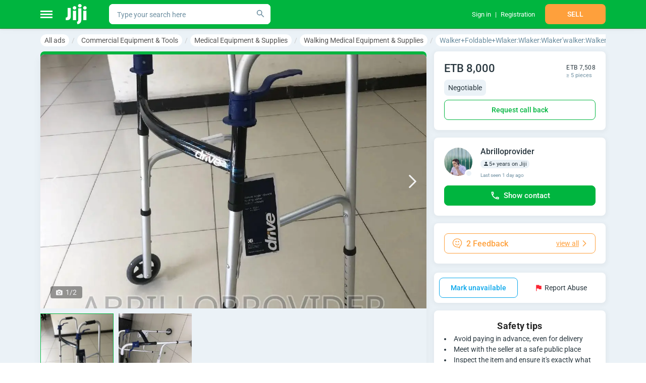

--- FILE ---
content_type: text/html;charset=utf-8
request_url: https://jiji.com.et/gullele/medical-equipment/walker-foldable-wlaker-wlaker-wlakerwalker-walkerhelper-CvAgCneTCsv2LW18MJfK2aQK.html
body_size: 8640
content:
<!DOCTYPE html><html  dir="ltr" lang="en-ET"><head><meta charset="utf-8"><meta name="viewport" content="width=device-width, initial-scale=1, maximum-scale=1"><title>Walker+Foldable+Wlaker:Wlaker:Wlaker&#x27;walker:Walker&#x27;helper in Gullele - Medical Equipment &amp; Supplies, Abrillo Provider | Jiji.com.et</title><link nonce="LHFwqt9nbfyH9haxjB1I9TIp" rel="preconnect" href="https://assets.jijistatic.com"><link nonce="LHFwqt9nbfyH9haxjB1I9TIp" rel="stylesheet" href="https://assets.jijistatic.com/nuxt/entry.D-ry-FuG.css" crossorigin><link nonce="LHFwqt9nbfyH9haxjB1I9TIp" rel="stylesheet" href="https://assets.jijistatic.com/nuxt/shared.DYa94pxt.css" crossorigin><link nonce="LHFwqt9nbfyH9haxjB1I9TIp" rel="stylesheet" href="https://assets.jijistatic.com/nuxt/default-custom-header.DL93suWI.css" crossorigin><link nonce="LHFwqt9nbfyH9haxjB1I9TIp" rel="stylesheet" href="https://assets.jijistatic.com/nuxt/AdvertItemPage.C9rh-8zx.css" crossorigin><link nonce="LHFwqt9nbfyH9haxjB1I9TIp" rel="icon" type="image/x-icon" href="/favicon.ico"><meta name="description" hid="description" content="Jiji.com.et™ ➔ Rolling Walker Material: Lightweight aluminum alloy frame, strong and sturdy. Foldable and Portable: A convenient folding walker that can be be collapsed and put into a trunk or the backseat. Compact design for easy transporting and storage when not in use. Walking Aids Capacity: The maximum load is ❤ Contact with Abrillo Provider on Jiji.com.et ❤ Try FREE online classified in Ethiopia today!"><meta property="og:title" content="Walker+Foldable+Wlaker:Wlaker:Wlaker'walker:Walker'helper"><meta property="og:url" content="https://jiji.com.et/gullele/medical-equipment/walker-foldable-wlaker-wlaker-wlakerwalker-walkerhelper-CvAgCneTCsv2LW18MJfK2aQK.html"><meta property="og:description" hid="og:description" content="Rolling Walker Material: Lightweight aluminum alloy frame, strong and sturdy.
Foldable and Portable: A convenient folding walker that can be be collapsed and put into a trunk or the backseat. Compact..."><meta property="og:image:type" content="image/jpeg"><meta property="og:image" content="https://pictures-ethiopia.jijistatic.com/3379372_MzAwLTQwMC0xZjc4NmQxMDM3LTE.jpg"><meta property="og:site_name" content="Jiji.com.et"><meta property="apple-mobile-web-app-capable" content="yes"><meta property="mobile-web-app-capable" content="yes"><meta property="application-name" content="Jiji Ethiopia"><meta property="theme-color" content="#00b53f"><meta property="apple-mobile-web-app-status-bar-style" content="green"><meta property="apple-mobile-web-app-title" content="Jiji Ethiopia"><meta property="fb:app_id" content><meta property="og:type" content="product"><meta property="og:site_name" content="Jiji Ethiopia"><meta property="al:ios:url" content="jiji://content/gullele/medical-equipment/walker-foldable-wlaker-wlaker-wlakerwalker-walkerhelper-CvAgCneTCsv2LW18MJfK2aQK.html"><meta property="al:android:url" content="jiji://content/gullele/medical-equipment/walker-foldable-wlaker-wlaker-wlakerwalker-walkerhelper-CvAgCneTCsv2LW18MJfK2aQK.html"><meta property="al:ios:app_store_id" content="1525181998"><meta property="al:ios:app_name" content="Jiji Ethiopia"><meta property="al:android:app_name" content="Jiji Ethiopia: Buy&Sell Online"><meta property="al:android:package" content="et.jiji.app"><meta id="i18n-og" property="og:locale" content="en"><link nonce="LHFwqt9nbfyH9haxjB1I9TIp" rel="image_src" href="https://pictures-ethiopia.jijistatic.com/3379372_MzAwLTQwMC0xZjc4NmQxMDM3LTE.jpg"><link nonce="LHFwqt9nbfyH9haxjB1I9TIp" rel="canonical" href="https://jiji.com.et/gullele/medical-equipment/walker-foldable-wlaker-wlaker-wlakerwalker-walkerhelper-CvAgCneTCsv2LW18MJfK2aQK.html"></head><body><!--teleport start anchor--><!--teleport anchor--><div id="__nuxt"><div><img src="/tre.gif" alt="tre.gif" width="1px" height="1px" class="h-hide-image"><div id="js-stickers-wrapper" class="b-stickers-wrapper"></div><div class="b-body-wrapper js-body-wrapper"><div class="h-bg-jiji-body h-min-height-100p h-width-100p h-flex"><div class="b-app__wrapper"><div class="b-app-header-wrapper"><div class="b-app-header--active b-app-header"><!--[--><div class="container b-app-header__inner"><div class="b-app-header__inner_flex"><div class="h-flex-center h-mr-25 h-pos-rel"><div style="width:24px;height:15px;" class="b-burger-wrapper"><!--[--><div style="background:#fff;"></div><div style="background:#fff;"></div><div style="background:#fff;"></div><!--]--></div><div class="b-app-header__categories-wrapper"><!----></div></div><a href="/" class="h-dinline-flex h-pointer" aria-label="Home"><svg class="icons h-mr-3" color="#fff" height="40px" width="44px"><!----><!----><use href="/nuxt/icons.RGhzi0Ei.svg#logo-jiji" xlink:href="/nuxt/icons.RGhzi0Ei.svg#logo-jiji"></use></svg></a><!----></div><div class="b-app-header__search"><!--[--><div class="h-width-100p"><div class="fw-search fw-search--rounded fw-search--extra-button fw-search--size-small search-with-suggestions--options-hidden search-with-suggestions b-app-header__search-with-suggestions"><!--[--><!----><!--]--><div tabindex="-1" class="multiselect" role="combobox" aria-expanded="false" aria-owns="listbox-null"><!--[--><div class="multiselect__select"></div><!--]--><!--[--><!--]--><div class="multiselect__tags"><!--[--><div class="multiselect__tags-wrap" style="display:none;"><!--[--><!--]--></div><!--v-if--><!--]--><div class="multiselect__spinner" style="display:none;"></div><input name type="text" autocomplete="off" spellcheck="false" placeholder="Type your search here" style="width:0;position:absolute;padding:0;" value tabindex="0" aria-label="-searchbox" class="multiselect__input" aria-controls="listbox-null"><!--v-if--><span class="multiselect__placeholder"><!--[-->Type your search here<!--]--></span></div><!--teleport start--><!--v-if--><!--teleport end--></div><div class="fw-search__right-container"><div class="fw-search__extra-button"><!--[--><!--]--><!----></div><button class="fw-button qa-fw-button fw-button--type-white fw-button--size-medium fw-search__search-button" type="button" aria-label="Search"><span class="fw-button__content"><!----><span class="fw-button__slot-wrapper"><!--[--><div class="fw-search__icon"><svg class="icons" color="#6C8EA0" height="20px" width="20px"><!----><!----><use href="/nuxt/icons.RGhzi0Ei.svg#search-tiny" xlink:href="/nuxt/icons.RGhzi0Ei.svg#search-tiny"></use></svg></div><!--]--></span></span></button></div></div><svg class="icons b-app-header__search-icon" width="20px" height="20px" color="#fff"><!----><!----><use href="/nuxt/icons.RGhzi0Ei.svg#search" xlink:href="/nuxt/icons.RGhzi0Ei.svg#search"></use></svg><!----></div><!--]--></div><div class="b-app-header__title"><div class="b-app-header__title-text">Sell faster</div><div class="b-app-header__title-text">Buy smarter</div></div><div class="b-app-header__user-bar"><!--[--><div class="h-mh-15"><div class="b-app-header-profile__wrapper"><div class="b-app-header-profile__inner"><!--[--><span class="b-app-header-profile__item__text b-app-header-profile-menu-item h-dflex"><a href="/?auth=Login" class="h-flex-center" rel="nofollow" style=""><!--[--><!--[--><!----><!--[--><div>Sign in</div><!--]--><!--]--><span></span><!--]--></a></span><span class="b-app-header-profile__item__text b-app-header-profile-menu-item h-dflex"><a href="/?auth=Registration" class="h-flex-center" rel="nofollow" style=""><!--[--><!--[--><!----><!--[--><div>Registration</div><!--]--><!--]--><span></span><!--]--></a></span><!--]--></div></div></div><div class="h-mh-15"><div class="h-width-120"><button class="fw-button qa-fw-button fw-button--type-bloated-warning fw-button--size-medium h-width-100p h-uppercase qa-header-sell" type="button"><span class="fw-button__content"><!----><span class="fw-button__slot-wrapper"><!--[-->Sell<!--]--></span></span></button></div></div><!--]--></div><!----></div><!--]--></div></div><div class="b-content-wrapper" style="background-color:;"><!--[--><!--[--><div class="container h-pt-10 qa-advert-page h-pos-rel b-advert-page-wrapper"><div><ol class="qa-bread-crumbs b-breadcrumb-wrapper h-no-text-overflow b-breadcrumb-wrapper--scroll h-pb-10"><!--[--><li class="b-breadcrumb-inner"><a href="/" class="qa-bread-crumbs-link b-breadcrumb-link"><span>All ads</span></a><meta></li><li class="b-breadcrumb-inner"><a href="/office-and-commercial-equipment-tools" class="qa-bread-crumbs-link b-breadcrumb-link"><span>Commercial Equipment & Tools</span></a><meta></li><li class="b-breadcrumb-inner"><a href="/medical-equipment" class="qa-bread-crumbs-link b-breadcrumb-link"><span>Medical Equipment & Supplies</span></a><meta></li><li class="b-breadcrumb-inner"><a href="/medical-equipment/walking" class="qa-bread-crumbs-link b-breadcrumb-link"><span>Walking Medical Equipment & Supplies</span></a><meta></li><li class="b-breadcrumb-inner"><div class="b-breadcrumb-link--current-url h-disable-link qa-bread-crumbs-link b-breadcrumb-link"><span>Walker+Foldable+Wlaker:Wlaker:Wlaker&#39;walker:Walker&#39;helper</span></div><meta></li><!--]--></ol><!----><!----><div class="b-advert-seller-info-wrapper" itemscope itemtype="http://schema.org/Product"><div class="b-advert-item-wrapper"><!----><div class="b-user-notification-wrapper"><!--[--><!--]--></div><div class="b-advert-card-wrapper"><div class=""><!----><div class="b-advert-carousel"><div class="b-advert-carousel__image--has-badges b-advert-carousel__image h-pos-rel h-max-width-100vw"><div class="b-advert-carousel__image-badges"><!----><!----></div><!--[--><div class="b-slider-image__wrapper"><picture class="h-flex-center h-width-100p h-height-100p h-overflow-hidden" itemprop="image" content="https://pictures-ethiopia.jijistatic.com/3379372_MTEyNS0xNTAwLTFmNzg2ZDEwMzctMQ.webp"><!--[--><source type="image/webp" srcset="https://pictures-ethiopia.jijistatic.com/3379372_MTEyNS0xNTAwLTFmNzg2ZDEwMzctMQ.webp 1x"><!--]--><img alt="Walker+Foldable+Wlaker:Wlaker:Wlaker&#39;walker:Walker&#39;helper" loading="eager" onerror="this.setAttribute(&#39;data-error&#39;, 1)" style="height:100%;width:100%;" class="b-slider-image qa-carousel-slide" data-nuxt-pic src="https://pictures-ethiopia.jijistatic.com/3379372_MTEyNS0xNTAwLTFmNzg2ZDEwMzctMQ.webp" srcset="https://pictures-ethiopia.jijistatic.com/3379372_MTEyNS0xNTAwLTFmNzg2ZDEwMzctMQ.webp 1x"></picture></div><!--]--><!--[--><div class="b-carousel-counter"><svg class="icons h-mr-5" color="#f2f2f2" height="16px" width="14px"><!----><!----><use href="/nuxt/icons.RGhzi0Ei.svg#camera" xlink:href="/nuxt/icons.RGhzi0Ei.svg#camera"></use></svg><div class="qa-carousel-counter">1/2</div></div><div><div class="b-carousel-arrow b-carousel-arrow--left"><svg class="icons h-mr-3" color="#f2f2f2" height="32px" width="15px"><!----><!----><use href="/nuxt/icons.RGhzi0Ei.svg#arrow-left" xlink:href="/nuxt/icons.RGhzi0Ei.svg#arrow-left"></use></svg></div><div class="b-carousel-arrow b-carousel-arrow--right"><svg class="icons h-ml-3" color="#f2f2f2" height="32px" width="15px"><!----><!----><use href="/nuxt/icons.RGhzi0Ei.svg#arrow-right" xlink:href="/nuxt/icons.RGhzi0Ei.svg#arrow-right"></use></svg></div></div><!--]--><!--[--><!--]--></div><div class="b-advert-carousel__thumbnails h-flex h-overflow-hidden"><div style="margin-left:-5px;margin-right:-5px;" class="qa-carousel-thumbnails h-dflex h-mt-5"><!--[--><div style="height:;width:20%;"><div class="active qa-carousel-thumbnail-0 qa-carousel-thumbnail b-carousel-thumbnails" style="margin:5px;"><picture class="h-flex-center h-width-100p h-height-100p h-overflow-hidden"><!--[--><source type="image/webp" srcset="https://pictures-ethiopia.jijistatic.com/3379372_MzAwLTQwMC0xZjc4NmQxMDM3LTE.webp 1x"><!--]--><img alt="Walker+Foldable+Wlaker:Wlaker:Wlaker&#39;walker:Walker&#39;helper" loading="lazy" onerror="this.setAttribute(&#39;data-error&#39;, 1)" style="height:100%;width:100%;" class="b-carousel-thumbnails--image qa-carousel-thumbnail__image" data-nuxt-pic src="https://pictures-ethiopia.jijistatic.com/3379372_MzAwLTQwMC0xZjc4NmQxMDM3LTE.webp" srcset="https://pictures-ethiopia.jijistatic.com/3379372_MzAwLTQwMC0xZjc4NmQxMDM3LTE.webp 1x"></picture><!----><!----></div></div><div style="height:;width:20%;"><div class="qa-carousel-thumbnail-1 qa-carousel-thumbnail b-carousel-thumbnails" style="margin:5px;"><picture class="h-flex-center h-width-100p h-height-100p h-overflow-hidden"><!--[--><source type="image/webp" srcset="https://pictures-ethiopia.jijistatic.com/3379365_MzAwLTIyNS1lZGM1MTg0ZWJhLTE.webp 1x"><!--]--><img alt="Walker+Foldable+Wlaker:Wlaker:Wlaker&#39;walker:Walker&#39;helper" loading="lazy" onerror="this.setAttribute(&#39;data-error&#39;, 1)" style="height:100%;width:100%;" class="b-carousel-thumbnails--image qa-carousel-thumbnail__image" data-nuxt-pic src="https://pictures-ethiopia.jijistatic.com/3379365_MzAwLTIyNS1lZGM1MTg0ZWJhLTE.webp" srcset="https://pictures-ethiopia.jijistatic.com/3379365_MzAwLTIyNS1lZGM1MTg0ZWJhLTE.webp 1x"></picture><!----><!----></div></div><!--]--></div></div><!----></div></div><div class="qa-advert-item b-advert-card"><div class="b-advert-card__head"><!----><div class="b-advert-card__head-region"><div class="b-advert-info-statistics-wrapper h-width-100p"><div class="b-advert-info-statistics__inner"><!----><div class="b-advert-info-statistics b-advert-info-statistics--region"><svg class="icons h-mr-4 h-mv-1 qa-region-icon" color="#99B2BF" width="13px" height="13px"><!----><!----><use href="/nuxt/icons.RGhzi0Ei.svg#geo-marker-4" xlink:href="/nuxt/icons.RGhzi0Ei.svg#geo-marker-4"></use></svg> Addis Ababa, Gullele, 21/01</div></div><div class="b-advert-info-statistics"><svg class="icons h-mr-5" color="#99B2BF" width="15px" height="12px"><!----><!----><use href="/nuxt/icons.RGhzi0Ei.svg#password-show" xlink:href="/nuxt/icons.RGhzi0Ei.svg#password-show"></use></svg> 16 views</div></div></div><div class="b-advert-title-outer"><div class="b-advert-title-outer__inner"><h1 itemprop="name" class="qa-advert-title b-advert-title"><!--[--><!--]--><div class="b-advert-title-inner qa-advert-title b-advert-title-inner--h1">Walker+Foldable+Wlaker:Wlaker:Wlaker&#39;walker:Walker&#39;helper</div></h1><!----></div><div class="b-fav-button-advert"><div class="qa-like-button b-fav-button b-mobile-button-increase-square h-pt-0"><svg class="icons b-fav-button__fav-icon" color="#aaaaaa" height="22px" width="22px"><!----><!----><use href="/nuxt/icons.RGhzi0Ei.svg#tab-saved-outlined" xlink:href="/nuxt/icons.RGhzi0Ei.svg#tab-saved-outlined"></use></svg></div><div class="unread-badge js-unread-badge">+1</div><!----><span></span></div><!----></div><!----><!----><!----></div><!----><!--[--><div is-delivery-shown="true"><!----><div class="b-advert-attributes-wrapper"><div class="b-advert-attributes--tiles"><!--[--><div class="b-advert-attribute h-pb-5"><div class="b-advert-attribute__value" itemprop="itemCondition"><!--[-->Brand New<!--]--><!----></div><div class="b-advert-attribute__key">Condition</div></div><div class="b-advert-attribute h-pb-5"><div class="b-advert-attribute__value"><!--[-->Accessories for Medical Equipment<!--]--><!----></div><div class="b-advert-attribute__key">Type</div></div><!--]--></div></div><!----></div><div class="b-advert-delivery" itemprop="delivery"><div class="b-advert-item-details-collapser"><div class="b-advert-item-details-collapser__title h-dflex h-flex-cross-center"><div class="b-advert-item-details-collapser__title-wrapper h-flex-1-0"><!--[--><div class="b-advert-delivery__title h-dflex h-flex-cross-center"><svg class="icons h-mr-10" color="#28363E" width="20px" height="18px"><!----><!----><use href="/nuxt/icons.RGhzi0Ei.svg#van" xlink:href="/nuxt/icons.RGhzi0Ei.svg#van"></use></svg> Delivery</div><!--]--></div><div class="b-advert-item-details-collapser__title-button"><button class="fw-button qa-fw-button fw-button--type-primary-link-like fw-button--size-small" type="button"><span class="fw-button__content"><!----><span class="fw-button__slot-wrapper"><!--[-->Show 2 options <svg class="icons h-rotate--90 h-ml-8" width="5px" height="8px" color="#00B53F"><!----><!----><use href="/nuxt/icons.RGhzi0Ei.svg#arrow-left" xlink:href="/nuxt/icons.RGhzi0Ei.svg#arrow-left"></use></svg><!--]--></span></span></button></div></div><!----><div class="b-advert-item-details-collapser__rest" style="min-height:;"><div class="b-advert-item-details-collapser__rest-wrapper"><!--[--><div class="b-advert-delivery__list h-pt-25 h-pb-10"><!--[--><div class="b-advert-delivery-item h-dflex h-flex-cross-center h-width-100p"><div class="b-advert-delivery-item__region h-dflex h-flex-cross-center"><svg class="icons h-mr-8" color="#28363E" width="10px" height="14px"><!----><!----><use href="/nuxt/icons.RGhzi0Ei.svg#geo-marker-4" xlink:href="/nuxt/icons.RGhzi0Ei.svg#geo-marker-4"></use></svg><span>Across country</span></div><div class="b-advert-delivery-item__days h-dflex h-flex-cross-center"><svg class="icons h-mr-8" color="#28363E" width="14px" height="14px"><!----><!----><use href="/nuxt/icons.RGhzi0Ei.svg#clock" xlink:href="/nuxt/icons.RGhzi0Ei.svg#clock"></use></svg><span>1-2 days</span></div><div class="b-advert-delivery-item__fee h-dflex h-flex-cross-center"><svg class="icons h-mr-8" color="#28363E" width="13px" height="12px"><!----><!----><use href="/nuxt/icons.RGhzi0Ei.svg#wallet-2" xlink:href="/nuxt/icons.RGhzi0Ei.svg#wallet-2"></use></svg><span>Free of charge</span></div></div><div class="b-advert-delivery-item h-dflex h-flex-cross-center h-width-100p"><div class="b-advert-delivery-item__region h-dflex h-flex-cross-center"><svg class="icons h-mr-8" color="#28363E" width="10px" height="14px"><!----><!----><use href="/nuxt/icons.RGhzi0Ei.svg#geo-marker-4" xlink:href="/nuxt/icons.RGhzi0Ei.svg#geo-marker-4"></use></svg><span>Across country</span></div><div class="b-advert-delivery-item__days h-dflex h-flex-cross-center"><svg class="icons h-mr-8" color="#28363E" width="14px" height="14px"><!----><!----><use href="/nuxt/icons.RGhzi0Ei.svg#clock" xlink:href="/nuxt/icons.RGhzi0Ei.svg#clock"></use></svg><span>1-2 days</span></div><div class="b-advert-delivery-item__fee h-dflex h-flex-cross-center"><svg class="icons h-mr-8" color="#28363E" width="13px" height="12px"><!----><!----><use href="/nuxt/icons.RGhzi0Ei.svg#wallet-2" xlink:href="/nuxt/icons.RGhzi0Ei.svg#wallet-2"></use></svg><span>Free of charge</span></div></div><!--]--></div><!--]--></div></div><div class="b-advert-item-details-collapser__hide-button h-dflex h-flex-main-end"><div class="b-advert-item-details-collapser__hide-button-wrapper"><button class="fw-button qa-fw-button fw-button--type-primary-link-like fw-button--size-small" type="button"><span class="fw-button__content"><!----><span class="fw-button__slot-wrapper"><!--[-->Hide options <svg class="icons h-rotate-90 h-ml-8" width="5px" height="8px" color="#00B53F"><!----><!----><use href="/nuxt/icons.RGhzi0Ei.svg#arrow-left" xlink:href="/nuxt/icons.RGhzi0Ei.svg#arrow-left"></use></svg><!--]--></span></span></button></div></div></div></div><div class="b-advert-stores" itemprop="stores"><div class="b-advert-item-details-collapser"><div class="b-advert-item-details-collapser__title h-dflex h-flex-cross-center"><div class="b-advert-item-details-collapser__title-wrapper h-flex-1-0"><!--[--><div class="b-advert-stores__title h-dflex h-flex-cross-center"><svg class="icons h-mr-10" color="#28363E" width="20px" height="18px"><!----><!----><use href="/nuxt/icons.RGhzi0Ei.svg#company-store" xlink:href="/nuxt/icons.RGhzi0Ei.svg#company-store"></use></svg> Store address</div><!--]--></div><div class="b-advert-item-details-collapser__title-button"><button class="fw-button qa-fw-button fw-button--type-primary-link-like fw-button--size-small" type="button"><span class="fw-button__content"><!----><span class="fw-button__slot-wrapper"><!--[-->Show 2 options <svg class="icons h-rotate--90 h-ml-8" width="5px" height="8px" color="#00B53F"><!----><!----><use href="/nuxt/icons.RGhzi0Ei.svg#arrow-left" xlink:href="/nuxt/icons.RGhzi0Ei.svg#arrow-left"></use></svg><!--]--></span></span></button></div></div><!----><div class="b-advert-item-details-collapser__rest" style="min-height:;"><div class="b-advert-item-details-collapser__rest-wrapper"><!--[--><div class="b-advert-stores__list h-dflex h-flex-wrap h-pt-25 h-pb-10"><!--[--><div class="b-advert-store-item h-flex-1-0"><div class="b-advert-store-item__region h-dflex h-flex-cross-center h-mb-10"><svg class="icons h-mr-8" color="#28363E" width="10px" height="14px"><!----><!----><use href="/nuxt/icons.RGhzi0Ei.svg#geo-marker-4" xlink:href="/nuxt/icons.RGhzi0Ei.svg#geo-marker-4"></use></svg> Addis Ababa • Yeka</div><div class="b-advert-store-item__address h-pl-20 h-mb-10">Hayahulet Tigat Bullding</div><div class="b-advert-store-item__tips h-pl-20 h-mb-15">Axum Hotel</div><div class="b-advert-store-item__working h-dflex h-flex-cross-center"><svg class="icons h-mr-8" color="#28363E" width="14px" height="14px"><!----><!----><use href="/nuxt/icons.RGhzi0Ei.svg#clock" xlink:href="/nuxt/icons.RGhzi0Ei.svg#clock"></use></svg><div class="b-advert-store-item__working-status--closed b-advert-store-item__working-status h-pr-3">Closed now</div><div class="b-advert-store-item__working-time">• Mon, Sun, 08:00-23:00</div></div></div><div class="b-advert-store-item h-flex-1-0"><div class="b-advert-store-item__region h-dflex h-flex-cross-center h-mb-10"><svg class="icons h-mr-8" color="#28363E" width="10px" height="14px"><!----><!----><use href="/nuxt/icons.RGhzi0Ei.svg#geo-marker-4" xlink:href="/nuxt/icons.RGhzi0Ei.svg#geo-marker-4"></use></svg> Addis Ababa • Yeka</div><div class="b-advert-store-item__address h-pl-20 h-mb-10">Hayahulet Tigat Bullding</div><div class="b-advert-store-item__tips h-pl-20 h-mb-15">Axum Hotel</div><div class="b-advert-store-item__working h-dflex h-flex-cross-center"><svg class="icons h-mr-8" color="#28363E" width="14px" height="14px"><!----><!----><use href="/nuxt/icons.RGhzi0Ei.svg#clock" xlink:href="/nuxt/icons.RGhzi0Ei.svg#clock"></use></svg><div class="b-advert-store-item__working-status--closed b-advert-store-item__working-status h-pr-3">Closed now</div><div class="b-advert-store-item__working-time">• Mon, Sun, 08:00-23:00</div></div></div><!--]--></div><!--]--></div></div><div class="b-advert-item-details-collapser__hide-button h-dflex h-flex-main-end"><div class="b-advert-item-details-collapser__hide-button-wrapper"><button class="fw-button qa-fw-button fw-button--type-primary-link-like fw-button--size-small" type="button"><span class="fw-button__content"><!----><span class="fw-button__slot-wrapper"><!--[-->Hide options <svg class="icons h-rotate-90 h-ml-8" width="5px" height="8px" color="#00B53F"><!----><!----><use href="/nuxt/icons.RGhzi0Ei.svg#arrow-left" xlink:href="/nuxt/icons.RGhzi0Ei.svg#arrow-left"></use></svg><!--]--></span></span></button></div></div></div></div><div class="b-advert__description-wrapper" itemprop="description"><div class="b-advert-item-details-collapser"><div class="b-advert-item-details-collapser__title h-dflex h-flex-cross-center"><div class="b-advert-item-details-collapser__title-wrapper h-flex-1-0"><!--[--><!--]--></div><!----></div><!----><div class="b-advert-item-details-collapser__rest--has-min-height b-advert-item-details-collapser__rest" style="min-height:60px;"><div class="b-advert-item-details-collapser__rest-wrapper"><!--[--><div class="qa-advert-description b-advert__description-text"><span class="qa-description-text">Rolling Walker Material: Lightweight aluminum alloy frame, strong and sturdy.
Foldable and Portable: A convenient folding walker that can be be collapsed and put into a trunk or the backseat. Compact design for easy transporting and storage when not in use.
Walking Aids Capacity: The maximum load is 150kg, which means supports weight Capacity of 330 lbs or less.
Height Adjustable: The handles of this rollator are made adjustable to provide customized height for short, standard and tall people.
Walkers Applicable People: This adult walker is perfect for seniors, handicap, disabled, elderly, or those needing assistance walking.</span></div><!--]--></div></div><div class="b-advert-item-details-collapser__button h-pt-10 h-dflex h-flex-main-end"><div class="b-advert-item-details-collapser__button-wrapper"><button class="fw-button qa-fw-button fw-button--type-primary-link-like fw-button--size-small" type="button"><span class="fw-button__content"><!----><span class="fw-button__slot-wrapper"><!--[-->Show more <svg class="icons h-ml-8 h-rotate--90" width="5px" height="8px" color="#00B53F"><!----><!----><use href="/nuxt/icons.RGhzi0Ei.svg#arrow-left" xlink:href="/nuxt/icons.RGhzi0Ei.svg#arrow-left"></use></svg><!--]--></span></span></button></div></div></div></div><div class="b-advert-card-wrapper__buttons"><a rel="nofollow" class="qa-show-contact cy-show-contact js-show-contact b-show-contact b-advert-card-wrapper__buttons-item"><!--[--><span class="b-show-contact-content"><!--[--><div class="h-flex-center b-button b-button--primary b-button--border-radius-8 b-button--size-full h-height-40 h-width-100p"><svg class="icons h-mr-7 h-mr-5" width="20px" height="20px" color="#fff"><!----><!----><use href="/nuxt/icons.RGhzi0Ei.svg#call-outlined" xlink:href="/nuxt/icons.RGhzi0Ei.svg#call-outlined"></use></svg><div class="b-button__text">Show contact</div></div><!--]--></span><!--]--></a><!----></div><div class="js-apply_cv_result"></div><!----><div class="b-advert-card-aside"><div class="b-advert-social-wrapper"><div class="b-advert-social-inner"><div class="b-share-button__wrapper"><div data-uri="https://jiji.com.et/gullele/medical-equipment/walker-foldable-wlaker-wlaker-wlakerwalker-walkerhelper-CvAgCneTCsv2LW18MJfK2aQK.html?utm_source=facebook&amp;utm_medium=save-to-fb-button&amp;utm_campaign=facebookButton" class="fb-save h-mr-3 b-fb-save-button"></div><!--[--><a class="facebook qa-social-facebook b-share-button h-dflex" href="https://www.facebook.com/sharer/sharer.php?u=https%3A//jiji.com.et/gullele/medical-equipment/walker-foldable-wlaker-wlaker-wlakerwalker-walkerhelper-CvAgCneTCsv2LW18MJfK2aQK.html%3Futm_source%3Dfacebook%26utm_medium%3Dsite-share-button%26utm_campaign%3DfacebookButton" target="_blank" rel="nofollow"><svg class="icons" color="#fff" height="13px" width="13px"><!----><!----><use href="/nuxt/icons.RGhzi0Ei.svg#facebook" xlink:href="/nuxt/icons.RGhzi0Ei.svg#facebook"></use></svg><!----></a><a class="mail qa-social-mail b-share-button h-dflex" href="mailto:?subject=Walker+Foldable+Wlaker:Wlaker:Wlaker&#39;walker:Walker&#39;helper&amp;body=https%3A//jiji.com.et/gullele/medical-equipment/walker-foldable-wlaker-wlaker-wlakerwalker-walkerhelper-CvAgCneTCsv2LW18MJfK2aQK.html%3Futm_source%3Dmail%26utm_medium%3Dsite-share-button%26utm_campaign%3DmailButton" target="_blank" rel="nofollow"><svg class="icons" color="#fff" height="13px" width="13px"><!----><!----><use href="/nuxt/icons.RGhzi0Ei.svg#mail" xlink:href="/nuxt/icons.RGhzi0Ei.svg#mail"></use></svg><!----></a><a class="twitter qa-social-twitter b-share-button h-dflex" href="https://twitter.com/share?text=Walker+Foldable+Wlaker:Wlaker:Wlaker&#39;walker:Walker&#39;helper&amp;url=https%3A//jiji.com.et/gullele/medical-equipment/walker-foldable-wlaker-wlaker-wlakerwalker-walkerhelper-CvAgCneTCsv2LW18MJfK2aQK.html%3Futm_source%3Dtwitter%26utm_medium%3Dsite-share-button%26utm_campaign%3DtwitterButton" target="_blank" rel="nofollow"><svg class="icons" color="#fff" height="13px" width="13px"><!----><!----><use href="/nuxt/icons.RGhzi0Ei.svg#twitter" xlink:href="/nuxt/icons.RGhzi0Ei.svg#twitter"></use></svg><!----></a><a class="whatsapp qa-social-whatsapp b-share-button h-dflex" href="https://web.whatsapp.com/send?text=https%3A//jiji.com.et/gullele/medical-equipment/walker-foldable-wlaker-wlaker-wlakerwalker-walkerhelper-CvAgCneTCsv2LW18MJfK2aQK.html%3Futm_source%3Dwhatsapp%26utm_medium%3Dsite-share-button%26utm_campaign%3DwhatsappButton" target="_blank" rel="nofollow"><svg class="icons" color="#fff" height="13px" width="13px"><!----><!----><use href="/nuxt/icons.RGhzi0Ei.svg#whatsapp" xlink:href="/nuxt/icons.RGhzi0Ei.svg#whatsapp"></use></svg><!----></a><!--]--></div></div></div></div><div class="b-advert-images"><!--[--><img src="https://pictures-ethiopia.jijistatic.com/3379365_MTUwMC0xMTI1LWVkYzUxODRlYmEtMQ.webp" alt="Walker+Foldable+Wlaker:Wlaker:Wlaker&#39;walker:Walker&#39;helper" loading="lazy"><!--]--></div><div class="b-advert-card-aside h-pt-20 h-pb-10 b-advert-card-wrapper__bottom h-dflex h-flex-cross-center"><div class="h-flex-1-0"><!----></div><!----></div><!--]--></div></div></div><div class="b-seller-info-wrapper"><div class="b-advert-seller-block-outer"><div class="b-advert-seller-block"><!--[--><div class="b-alt-advert-price" itemprop="offers" itemscope itemtype="https://schema.org/Offer"><div class="b-alt-advert-price-wrapper"><div class="qa-advert-price-view b-alt-advert-price__container"><div class="qa-advert-price-view-title b-alt-advert-price__text" itemprop="price" content="8000"><span class="qa-advert-price-view-value">ETB 8,000</span><meta itemprop="priceCurrency" content="ETB"><!----></div><span class="qa-advert-price-view-type b-alt-advert-price__type">Negotiable</span></div><div class="b-alt-advert-price__bulk__container"><!--[--><div class="b-alt-advert-price__bulk__row"><!--[--><div class="b-bulk-price-item-value"><p class="">ETB 7,508</p><span class="b-bulk-price-item-value__text">≥ 5 pieces</span><!----><!--[--><!--]--></div><!--]--></div><!--]--></div></div><!----><link nonce="LHFwqt9nbfyH9haxjB1I9TIp" itemprop="availability" href="https://schema.org/InStock"><!--[--><!--]--><!--[--><!--]--><div class="b-alt-advert-price__buttons h-mt-8"><!--[--><!----><!--]--><!--[--><!----><!----><!----><div class="b-request-callback qa-request-seller-to-call-back h-width-100p h-mt-8"><div style="display:none;" class="b-spin-loader--small-padding h-width-100p b-spin-loader"><div class="b-bouncing-loader" style="bottom:0;"><!--[--><div style=""></div><div style=""></div><div style=""></div><!--]--></div></div><!--[--><div class="b-request-callback__button"><button class="fw-button qa-fw-button fw-button--type-bloated-success fw-button--size-medium fw-button--plain b-request-callback-button h-width-100p qa-request-to-callback" type="button"><span class="fw-button__content"><!----><span class="fw-button__slot-wrapper"><!--[-->Request call back<!--]--></span></span></button></div><!----><!--]--><!----></div><!----><!--]--></div></div><!--]--></div><!--[--><!----><!--]--><!----><div class="b-advert-seller-block"><!--[--><a href="/shop/abrilloprovider" class="b-seller-block__avatar__wrapper"><div class="b-seller-block__avatar" style="background-image:url(https://pictures-ethiopia.jijistatic.com/6402945_MjAwLTIwMC1iNGIzN2QyNmEx.jpg);"><div class="b-seller-online-status"></div><!----></div><div class="b-seller-block__info"><div class="b-seller-block__name">Abrilloprovider</div><div class="b-seller-block__labels"><!--[--><div class="b-advert-seller__label b-advert-seller__label--grey"><svg class="icons" color="#28363E" width="12px" height="12px"><!----><!----><use href="/nuxt/icons.RGhzi0Ei.svg#person" xlink:href="/nuxt/icons.RGhzi0Ei.svg#person"></use></svg> 5+ years on Jiji</div><!--]--></div><div class="h-dflex h-flex-wrap"><!----><div class="b-seller-block__info__stat"><!--[-->Last seen<!--]--> 1 day ago</div><!----></div></div></a><a rel="nofollow" class="qa-show-contact cy-show-contact js-show-contact b-show-contact"><!--[--><span class="b-show-contact-content"><!--[--><div class="h-flex-center b-button b-button--primary b-button--border-radius-8 b-button--size-full"><svg class="icons h-mr-7 h-mr-5" width="20px" height="20px" color="#fff"><!----><!----><use href="/nuxt/icons.RGhzi0Ei.svg#call-outlined" xlink:href="/nuxt/icons.RGhzi0Ei.svg#call-outlined"></use></svg><div class="b-button__text">Show contact</div></div><!--]--></span><!--]--></a><!----><!----><!--]--></div><div class="b-advert-seller-block"><!--[--><div class="b-leave-feedback-button"><span class="b-button--has-feedback b-button b-button--secondary-light b-button--border-radius-8 b-advert-feedback-thin-button"><!--[--><span class="h-flex b-feedback-count"><svg class="icons" width="20px" height="20px" color="#FEA03C"><!----><!----><use href="/nuxt/icons.RGhzi0Ei.svg#positive" xlink:href="/nuxt/icons.RGhzi0Ei.svg#positive"></use></svg> 2 Feedback</span><span class="b-watch-all">view all <svg class="icons" width="12px" height="12px" color="#FEA03C"><!----><!----><use href="/nuxt/icons.RGhzi0Ei.svg#arrow-right" xlink:href="/nuxt/icons.RGhzi0Ei.svg#arrow-right"></use></svg></span><!--]--></span></div><!--]--></div></div><div class="b-advert-seller-block-outer"><!----><div class="b-advert-seller-block b-advert-seller-block--tiny h-mv-8"><!--[--><div class="b-advert-report-block h-dflex h-flex-center"><div class="b-mark-unavailable-button-wrapper"><button class="fw-button qa-fw-button fw-button--type-bloated-success fw-button--size-medium fw-button--plain b-mark-unavailable-button h-flex-center" type="button"><span class="fw-button__content"><!----><span class="fw-button__slot-wrapper"><!--[-->Mark unavailable<!--]--></span></span></button><span></span></div><div class="b-report-abuse-button-wrapper" after-text="Reported"><div plain type="bloated-success" class="qa-button-report-abuse b-report-abuse-button h-flex-center"><span class="h-font-14 h-flex-center"><!--[--><svg class="icons h-mr-5 h-mt-1" color="#FC2533" height="13px" width="13px"><!----><!----><use href="/nuxt/icons.RGhzi0Ei.svg#flag-2" xlink:href="/nuxt/icons.RGhzi0Ei.svg#flag-2"></use></svg> Report Abuse<!--]--></span></div><span></span></div></div><!--]--></div><div class="b-advert-seller-block"><!--[--><div class="b-advert-safety-block h-flex-center" is-owner="false"><div><div class="b-advert-safety-block-title">Safety tips</div><ul class="b-advert-safety-list"><!--[--><li>Avoid paying in advance, even for delivery</li><li>Meet with the seller at a safe public place</li><li>Inspect the item and ensure it&#39;s exactly what you want</li><li>Make sure that the packed item is the one you&#39;ve inspected</li><li>Only pay if you&#39;re satisfied</li><!--]--></ul></div><div class="h-width-100p h-dflex h-flex-main-end"><!----></div></div><!--]--></div><!----></div></div></div><div class="b-collapse h-mb-10 h-mt-20"><div class="b-collapse__body collapse-active"><!--[--><div class="b-tag-list clearfix"><!--[--><div class="b-collapse__body__chunk"><!--[--><span class="b-tag-list__item"><a href="/medical-equipment/portable" class="">Portable Medical Equipment &amp; Supplies</a></span><!--]--></div><!--]--></div><!--]--></div></div><div class="h-dflex h-pb-20 h-flex-dir-column"><!----><span></span></div><span></span><span></span></div></div><!--]--><!--]--><!----><!----></div><div class="b-app-footer" style=""><div class="b-app-footer__image"><div class="b-app-footer__image-mask" style="mask-image:url(&#39;https://assets.jijistatic.com/static/svg/footer/footer-ethiopia-new.svg&#39;);"></div></div><div class="b-app-footer__inner"><div class="container"><div class="b-app-footer__group-wrapper"><!----><!--[--><div class="b-app-footer__group"><div class="b-app-footer__group-title">About us</div><div class="b-footer-group-links"><!--[--><div class="b-footer-group-links__item"><a href="/about.html" class="b-app-footer__group-link" rel="nofollow" aria-label><!--[--><!--[-->About Jiji<!--]--><!--]--></a></div><div class="b-footer-group-links__item"><a href="/rules.html" class="b-app-footer__group-link" rel="nofollow" aria-label><!--[--><!--[-->Terms &amp; Conditions<!--]--><!--]--></a></div><div class="b-footer-group-links__item"><a href="/privacy.html" class="b-app-footer__group-link" rel="nofollow" aria-label><!--[--><!--[-->Privacy Policy<!--]--><!--]--></a></div><div class="b-footer-group-links__item"><a href="/billing-policy.html" class="b-app-footer__group-link" rel="nofollow" aria-label><!--[--><!--[-->Billing Policy<!--]--><!--]--></a></div><div class="b-footer-group-links__item"><a href="/jiji-pages/cookie-policy" class="b-app-footer__group-link" rel="nofollow" aria-label><!--[--><!--[-->Cookie Policy<!--]--><!--]--></a></div><div class="b-footer-group-links__item"><a href="/jiji-pages/copyright-infringement-policy" class="b-app-footer__group-link" rel="nofollow" aria-label><!--[--><!--[-->Copyright Infringement Policy<!--]--><!--]--></a></div><!--]--></div></div><div class="b-app-footer__group"><div class="b-app-footer__group-title">Support</div><div class="b-footer-group-links"><!--[--><div class="b-footer-group-links__item"><a href="mailto:support@jiji.com.et" aria-label rel="nofollow" class="b-app-footer__group-link"><!--[--><!--[-->support@jiji.com.et<!--]--><!--]--></a></div><div class="b-footer-group-links__item"><a href="/safety-tips.html" class="b-app-footer__group-link" rel="nofollow" aria-label><!--[--><!--[-->Safety tips<!--]--><!--]--></a></div><div class="b-footer-group-links__item"><a href="/jiji-pages/contact-us" class="b-app-footer__group-link" rel="nofollow" aria-label><!--[--><!--[-->Contact Us<!--]--><!--]--></a></div><div class="b-footer-group-links__item"><a href="/faq" class="b-app-footer__group-link" rel="nofollow" aria-label><!--[--><!--[-->FAQ<!--]--><!--]--></a></div><!--]--></div></div><div class="b-app-footer__group"><div class="b-app-footer__group-title">Our apps</div><div class="b-footer-group-links"><!--[--><div class="b-footer-group-links__item"><a href="https://itunes.apple.com/us/app/jiji.ng/id1525181998" aria-label="Available on the App Store" rel="nofollow" class="b-app-footer__group-link"><!--[--><img class="h-max-width-100p" src="https://assets.jijistatic.com/static/img/single-images/app-store.svg" alt="Available on the App Store"><!--]--></a></div><div class="b-footer-group-links__item"><a href="https://play.google.com/store/apps/details?id=et.jiji.app" aria-label="Get it on Google Play" rel="nofollow" class="b-app-footer__group-link"><!--[--><img class="h-max-width-100p" src="https://assets.jijistatic.com/static/img/single-images/google-play.svg" alt="Get it on Google Play"><!--]--></a></div><!--]--></div></div><div class="b-app-footer__group"><div class="b-app-footer__group-title">Our resources</div><div class="b-footer-group-links"><!--[--><div class="b-footer-group-links__item"><a href="https://www.facebook.com/JijiEthiopiaOfficial/" aria-label rel="nofollow" class="b-app-footer__group-link"><!--[--><!--[-->Jiji on FB<!--]--><!--]--></a></div><div class="b-footer-group-links__item"><a href="https://www.instagram.com/jijiethiopia/" aria-label rel="nofollow" class="b-app-footer__group-link"><!--[--><!--[-->Our Instagram<!--]--><!--]--></a></div><div class="b-footer-group-links__item"><a href="https://www.youtube.com/channel/UCSRY8VzvyVHu8uOIQhX4MAQ/" aria-label rel="nofollow" class="b-app-footer__group-link"><!--[--><!--[-->Our YouTube<!--]--><!--]--></a></div><div class="b-footer-group-links__item"><a href="https://twitter.com/JijiEthiopia" aria-label rel="nofollow" class="b-app-footer__group-link"><!--[--><!--[-->Our Twitter<!--]--><!--]--></a></div><!--]--></div></div><div class="b-app-footer__group"><div class="b-app-footer__group-title">Hot links</div><div class="b-footer-group-links"><!--[--><div class="b-footer-group-links__item"><a href="https://jiji.africa" aria-label rel="nofollow" class="b-app-footer__group-link"><!--[--><!--[-->Jiji Africa<!--]--><!--]--></a></div><!--]--></div></div><!--]--></div><div class="b-app-footer__group-countries"><!--[--><a href="https://jiji.ng" rel="nofollow" class="b-app-footer__group-countries__item"><div class="b-static-image" style="height:32;width:32;"><!--[--><img style="" class="icon" height="32" width="32" src="https://assets.jijistatic.com/static/img/footer-anchors/nigeria.svg" alt="Nigeria"><!--]--></div></a><a href="https://jiji.co.ke" rel="nofollow" class="b-app-footer__group-countries__item"><div class="b-static-image" style="height:32;width:32;"><!--[--><img style="" class="icon" height="32" width="32" src="https://assets.jijistatic.com/static/img/footer-anchors/kenya.svg" alt="Kenya"><!--]--></div></a><a href="https://jiji.ug" rel="nofollow" class="b-app-footer__group-countries__item"><div class="b-static-image" style="height:32;width:32;"><!--[--><img style="" class="icon" height="32" width="32" src="https://assets.jijistatic.com/static/img/footer-anchors/uganda.svg" alt="Uganda"><!--]--></div></a><a href="https://jiji.co.tz" rel="nofollow" class="b-app-footer__group-countries__item"><div class="b-static-image" style="height:32;width:32;"><!--[--><img style="" class="icon" height="32" width="32" src="https://assets.jijistatic.com/static/img/footer-anchors/tanzania.svg" alt="Tanzania"><!--]--></div></a><a href="https://jiji.com.gh" rel="nofollow" class="b-app-footer__group-countries__item"><div class="b-static-image" style="height:32;width:32;"><!--[--><img style="" class="icon" height="32" width="32" src="https://assets.jijistatic.com/static/img/footer-anchors/ghana.svg" alt="Ghana"><!--]--></div></a><a href="https://jiji.sn" rel="nofollow" class="b-app-footer__group-countries__item"><div class="b-static-image" style="height:32;width:32;"><!--[--><img style="" class="icon" height="32" width="32" src="https://assets.jijistatic.com/static/img/footer-anchors/senegal.svg" alt="Senegal"><!--]--></div></a><a href="https://jiji.co.ci" rel="nofollow" class="b-app-footer__group-countries__item"><div class="b-static-image" style="height:32;width:32;"><!--[--><img style="" class="icon" height="32" width="32" src="https://assets.jijistatic.com/static/img/footer-anchors/civ.svg" alt="Côte d’Ivoire"><!--]--></div></a><a href="https://jiji-bd.com" rel="nofollow" class="b-app-footer__group-countries__item"><div class="b-static-image" style="height:32;width:32;"><!--[--><img style="" class="icon" height="32" width="32" src="https://assets.jijistatic.com/static/img/footer-anchors/bangladesh.svg" alt="Bangladesh"><!--]--></div></a><a href="https://jiji.lk" rel="nofollow" class="b-app-footer__group-countries__item"><div class="b-static-image" style="height:32;width:32;"><!--[--><img style="" class="icon" height="32" width="32" src="https://assets.jijistatic.com/static/img/footer-anchors/srilanka.svg" alt="Sri Lanka"><!--]--></div></a><a href="https://jiji.cd" rel="nofollow" class="b-app-footer__group-countries__item"><div class="b-static-image" style="height:32;width:32;"><!--[--><img style="" class="icon" height="32" width="32" src="https://assets.jijistatic.com/static/img/footer-anchors/congo.svg" alt="Congo - Kinshasa"><!--]--></div></a><a href="https://jiji.cg" rel="nofollow" class="b-app-footer__group-countries__item"><div class="b-static-image" style="height:32;width:32;"><!--[--><img style="" class="icon" height="32" width="32" src="https://assets.jijistatic.com/static/img/footer-anchors/repcongo.svg" alt="Congo - Brazzaville"><!--]--></div></a><a href="https://milay.pk" rel="nofollow" class="b-app-footer__group-countries__item"><div class="b-static-image" style="height:32;width:32;"><!--[--><img style="" class="icon" height="32" width="32" src="https://assets.jijistatic.com/static/img/footer-anchors/pakistan.svg" alt="Pakistan"><!--]--></div></a><!--]--></div><div class="b-app-footer__copyright"><div></div><!----></div></div></div></div></div></div></div><div><!----><span></span><div><!----></div><!----><span></span></div><img src="/api_web/v1/frame_left.gif" alt="frame_left.gif" width="1px" height="1px" class="h-hide-image"></div></div><div id="teleports"></div></body></html>

--- FILE ---
content_type: text/css
request_url: https://assets.jijistatic.com/nuxt/AdvertItemPage.C9rh-8zx.css
body_size: 5781
content:
.b-advert-paid-info{align-items:center;border:1px solid #ebf2f7;border-radius:2px;color:#6c8ea0;display:flex;font-size:11px;justify-content:center;padding:4px}@media (max-width:360px){.b-advert-paid-info{font-size:11px}}.b-advert-info-statistics-wrapper{color:#99b2bf;display:flex;flex-wrap:wrap;justify-content:space-between}.b-advert-info-statistics{align-items:center;display:flex;justify-content:center;padding:4px 0}@media (max-width:767px){.b-advert-info-statistics{color:#6c8ea0;justify-content:flex-start;margin-left:0}}.b-advert-info-statistics__inner{align-items:center;display:flex}.b-advert-info-statistics:not(:last-of-type){margin-right:15px}.b-advert-info-statistics--region{font-size:11px}.b-advert-low-promotion-banner{align-items:center;background:#ffeaee;border-radius:8px;color:#c00018;display:flex;font-size:14px;font-style:normal;font-weight:500;letter-spacing:.1px;line-height:20px;margin-bottom:8px;padding:8px}@media (min-width:768px){.b-advert-low-promotion-banner{margin-bottom:0;margin-top:16px}}.b-advert-low-promotion-banner__button{border-color:#c00018!important;color:#c00018!important;margin-left:12px}.b-apply-for-load-popup{background-color:#fff;border-radius:4px;margin-bottom:20px;max-width:344px;padding:20px}.b-apply-for-load-popup__inner{min-height:224px}.b-apply-for-load-popup__privacy{color:#6c8ea0;font-size:10px;font-weight:400;padding-top:20px}.b-apply-for-load-popup__privacy__link{color:#00b53f}.b-apply-for-load-popup__estimated-text{align-items:center;border-bottom:1px dashed #6c8ea0;color:#28363e;display:flex;font-size:14px;height:40px;justify-content:space-between}.b-apply-for-load-popup__estimated-loading{height:80px;margin-bottom:20px;position:relative}.b-apply-for-load-popup .b-price-attribute{margin-bottom:16px}.b-popup-phone-confirmation .fw-popup__body{font-size:14px;font-weight:400}.b-popup-phone-confirmation__title{font-size:18px;line-height:24px;margin-bottom:55px}.b-popup-phone-confirmation__bottom-text{color:#6c8ea0}.b-success-load-popup__text{font-size:16px;margin-bottom:32px}.b-apply-for-loan--sent{background-color:transparent!important;border-color:#6c8ea0!important;color:#6c8ea0!important;cursor:default!important;text-transform:uppercase}.b-spin-loader{align-items:center;background-color:#ffffff4d;display:flex;height:100%;justify-content:center;left:0;position:absolute;top:0;width:100%;z-index:4}.b-request-callback{display:flex;flex-direction:column;position:relative;text-align:center}.b-request-callback .b-spin-loader{z-index:10}@media (min-width:768px){.b-request-callback{margin-bottom:15px;text-align:left;width:100%}}@media (max-width:767px){.b-request-callback{width:100%}}.b-request-callback-form-wrapper{display:flex;flex-direction:column;width:100%}@media (min-width:768px){.b-request-callback-form-wrapper{text-align:left}}.b-request-callback-message{border:1px solid #ebf2f7!important;color:#28363e!important;font-size:14px;font-weight:700;width:100%}.b-advert-contact-buttons{display:flex}.b-advert-contact-buttons__item:not(:last-child){margin-right:4px}.b-advert-contact-buttons .b-request-callback-button{font-weight:500}.b-advert-contact-buttons .b-button{align-items:center;display:flex;justify-content:center;padding-left:8px;padding-right:8px}.b-advert-contact-buttons .b-button__text{flex:initial;font-weight:500}.b-price-valuation-popup-content__text{color:#28363e;margin-bottom:24px}.b-price-valuation-popup-content__text-primary{color:#28363e;margin-top:16px}.b-price-valuation-popup-content__range{align-items:center;border-bottom:1px dashed rgba(108,142,160,.5);border-top:1px dashed rgba(108,142,160,.5);display:flex;justify-content:space-between;padding:8px}.b-price-valuation-popup-content__show-ads-button{color:#00b53f!important}.b-price-info{display:flex;justify-content:space-between;margin-bottom:10px;overflow:auto;padding-bottom:0}@media (max-width:767px){.b-price-info{margin-bottom:0;margin-top:0;padding-bottom:8px}}.b-price-info--opera{display:block}.b-price-info--opera .b-price-info__price-valuation-button{margin-bottom:8px;margin-right:0}.b-price-info__price-valuation-button{flex:1}.b-price-info__price-valuation-button .fw-button{font-size:14px}@media (max-width:767px){.b-price-info__price-valuation-button .fw-button{font-size:13px}}@media (max-width:327px){.b-price-info__price-valuation-button .fw-button{font-size:12px}}.b-render-attr:last-child{margin:4px 0 0}.b-render-attr__name{align-items:center!important;display:flex;flex:1 0;font-weight:700;max-width:50%;min-width:50%;padding-right:12px;position:relative}.b-render-attr__name:after{background-color:#eee;content:"";height:1px;left:0;position:absolute;top:14px;width:100%;z-index:1}@media (max-width:767px){.b-render-attr__text{color:#6c8ea0;font-weight:400}}.b-advert-attribute-other{align-items:center;display:flex;margin-top:10px;width:50%}@media (max-width:767px){.b-advert-attribute-other{width:100%}}.b-advert-attribute-other-value-wrapper{display:flex;flex-direction:column}.b-advert-attribute-other-value{align-items:center;display:flex;flex:1;font-size:14px;width:100%}.b-advert-attribute-other-value:first-of-type{font-weight:700}.b-attr-unit{color:#28363e;max-width:50%}.b-advert-attributes--tags{max-width:400px}.b-advert-attributes__tag{align-items:center;border-radius:4px;display:flex;font-size:14px;line-height:16px;width:-moz-fit-content;width:fit-content}.b-advert-attributes__tag .b-static-image{margin-right:8px}.b-advert-attributes__tag__container{display:inline-block;margin-bottom:12px;max-width:180px;vertical-align:top;width:180px}@media (max-width:767px){.b-advert-attributes__tag__container{max-width:50%;width:50%}}.b-advert-attributes__tag__container:last-child,.b-advert-attributes__tag__container:nth-last-child(2){margin-bottom:0}.b-advert-attributes__toggle svg{transform:rotate(-90deg)}.b-advert-attributes__toggle--reverse svg{transform:rotate(90deg)}.b-advert-attribute{display:inline-block;max-width:50%;vertical-align:top;width:50%}@media (max-width:767px){.b-advert-attribute{max-width:50%;min-width:150px;width:50%}}.b-advert-attribute__key{color:#6c8ea0;font-size:10px;line-height:12px;margin-bottom:8px;max-width:100%;overflow:hidden;text-overflow:ellipsis;text-transform:uppercase;white-space:nowrap}.b-advert-attribute__value{color:#28363e;font-size:14px;line-height:18px;margin-bottom:8px}.b-advert-attribute:last-child .b-advert-attribute__key,.b-advert-attribute:nth-last-child(2) .b-advert-attribute__key{margin-bottom:0}.b-advert-item-details-collapser{position:relative}.b-advert-item-details-collapser--disabled .b-advert-item-details-collapser__rest-wrapper{height:auto}.b-advert-item-details-collapser__rest,.b-advert-item-details-collapser__title-button{overflow:hidden}.b-advert-item-details-collapser__rest-wrapper{height:0}.b-advert-item-details-collapser__rest--has-min-height{color:inherit}.b-advert-item-details-collapser__hide-button{overflow:hidden}.b-advert-item-details-collapser__hide-button-wrapper{height:0;opacity:0}.b-advert-item-details-collapser__hide-button .icon{transition:all .3s ease}.b-advert-attributes-wrapper{border-top:1px solid #ebf2f7;padding:16px 0}@media (max-width:767px){.b-advert-attributes-wrapper{border:none;padding:0}}.b-advert-attributes{display:flex;flex-direction:column}@media (max-width:767px){.b-advert-attributes{background-color:#fff;border-radius:4px;box-shadow:0 4px 16px #322e2805,0 2px 3px #322e281a;margin-bottom:16px;padding:8px 10px}.b-advert-attributes--tags,.b-advert-attributes--tiles{background-color:#fff;border-radius:8px;margin-bottom:16px;max-width:none;padding:10px 16px}}.b-render-attr{display:flex;flex-wrap:wrap;font-size:14px;margin:4px 0 10px}.b-render-attr a{border-bottom:1px dashed #70b83f;color:#70b83f}.b-render-attr a:hover{border-bottom:none}.b-render-attr__name{align-items:stretch;display:flex;flex:1 0;font-weight:700;min-width:50%;padding-right:12px;position:relative}.b-render-attr__name:before{background-color:#fff;content:"";height:100%;position:absolute;right:0;top:0;width:12px;z-index:3}.b-render-attr__name:after{background-color:#eee;bottom:0;content:"";height:1px;left:0;position:absolute;width:100%;z-index:1}.b-render-attr__text{background-color:#fff;height:100%;padding-right:10px;position:relative;z-index:2}.b-advert-icon-attributes{overflow-x:scroll}@media (max-width:767px){.b-advert-icon-attributes{background-color:#fff;margin-bottom:16px;padding:12px}}.b-advert-icon-attributes-container{display:flex;flex-wrap:nowrap;padding:8px 0 0}@media (max-width:767px){.b-advert-icon-attributes-container{border:none;justify-content:space-around;min-width:-moz-fit-content;min-width:fit-content;padding:0}}.b-advert-icon-attribute{font-size:14px;line-height:12px;margin-right:30px;max-width:95px;text-align:center}.b-advert-icon-attribute:last-child{margin-right:0}@media (max-width:767px){.b-advert-icon-attribute{font-size:10px;line-height:12px;margin-right:20px;min-width:65px}}@media (max-width:320px){.b-advert-icon-attribute{font-size:8px;line-height:10px;margin-right:10px;min-width:45px}}.b-advert-icon-attribute__image{align-items:center;border:1px solid #ebf2f7;border-radius:50%;display:flex;height:48px;justify-content:center;margin:0 auto 8px;width:48px}@media (max-width:320px){.b-advert-icon-attribute__image{height:38px;width:38px}}.b-advert-delivery{border-top:1px solid #d1dfe5;padding:25px 0}@media (max-width:767px){.b-advert-delivery{background-color:#fff;border:none;padding:25px 15px}}.b-advert-delivery__title{font-size:16px;font-weight:500;line-height:24px}.b-advert-delivery .b-advert-delivery-item:not(:last-child){margin-bottom:15px}@media (max-width:767px){.b-advert-delivery .b-advert-delivery-item:not(:last-child){border-bottom:1px solid #ebf2f7;margin-bottom:10px;padding-bottom:10px}}.b-advert-delivery-item{color:#28363e;font-size:14px;line-height:20px}@media (max-width:767px){.b-advert-delivery-item{flex-wrap:wrap}}.b-advert-delivery-item__region{flex-basis:240px;margin-right:10px;width:240px}.b-advert-delivery-item__region .icon{min-width:10px}@media (max-width:767px){.b-advert-delivery-item__region{flex-basis:calc(50% - 10px)}}.b-advert-delivery-item__days{flex-basis:130px;margin-right:10px;width:130px}.b-advert-delivery-item__days .icon{min-width:14px}@media (max-width:767px){.b-advert-delivery-item__days{flex-basis:calc(50% - 10px);order:2}}.b-advert-delivery-item__fee{flex-grow:1}.b-advert-delivery-item__fee .icon{min-width:13px}@media (max-width:767px){.b-advert-delivery-item__fee{flex-basis:calc(50% - 10px)}}.b-advert-delivery-item__days,.b-advert-delivery-item__fee,.b-advert-delivery-item__region{align-items:center;display:flex}.b-advert-delivery-item__days span,.b-advert-delivery-item__fee span,.b-advert-delivery-item__region span{display:block;overflow:hidden;text-overflow:ellipsis;white-space:nowrap}.b-advert-stores{border-top:1px solid #d1dfe5;padding:25px 0}@media (max-width:767px){.b-advert-stores{background-color:#fff;border:none;padding:25px 15px}.b-advert-stores__list{flex-wrap:wrap}}.b-advert-stores__title{font-size:16px;font-weight:500;line-height:24px}.b-advert-stores .b-advert-store-item{flex-basis:50%}@media (max-width:767px){.b-advert-stores .b-advert-store-item{flex-basis:100%}}.b-advert-stores .b-advert-store-item:nth-child(odd){padding-right:30px}@media (max-width:767px){.b-advert-stores .b-advert-store-item:nth-child(odd){padding-right:0}}.b-advert-stores .b-advert-store-item:nth-child(2n){padding-left:30px}@media (max-width:767px){.b-advert-stores .b-advert-store-item:nth-child(2n){padding-left:0}}.b-advert-stores .b-advert-store-item:not(:last-child){margin-bottom:25px}@media (max-width:767px){.b-advert-stores .b-advert-store-item:not(:last-child){border-bottom:1px solid #ebf2f7;margin-bottom:10px;padding-bottom:10px}}.b-advert-store-item{color:#28363e;font-size:14px;line-height:20px}.b-advert-store-item__region{font-weight:500}.b-advert-store-item__tips{color:#6c8ea0}.b-advert-store-item__working-status--open{color:#00b53f}.b-advert-store-item__working-status--closed{color:#de622e}.b-advert__description-wrapper{border-top:1px solid #dfe1f0;margin-bottom:5px;padding:20px 0 10px}@media (max-width:767px){.b-advert__description-wrapper{background-color:#fff;border-radius:8px;border-top:none;margin-bottom:16px;padding:16px}}.b-advert__description-text{font-size:14px;word-wrap:break-word;line-height:1.5em;white-space:pre-wrap}.b-advert__description-title{font-size:20px;font-weight:400;margin-bottom:8px;margin-top:16px}@media (max-width:767px){.b-advert__description-title{display:none;margin-top:14px}}.b-advert-page-short-stats{font-size:13px;line-height:20px}.b-advert-page-short-stats__renewed{color:#6c8ea0}.b-advert-page-short-stats__item{color:#28363e}.b-advert-page-short-stats__item:not(:last-of-type){margin-bottom:8px}.b-advert-page-short-stats .b-button:hover svg{fill:#fff!important}.b-advert-carousel__wrapper{align-items:center;background-color:#000000d1;display:flex;height:100%;justify-content:center;left:0;position:fixed;top:0;width:100%}.b-advert-carousel__wrapper .b-whatsapp-button{font-size:16px}.b-advert-carousel__button{margin-top:24px}.b-advert-carousel__show_contact,.b-advert-carousel__transparent_button{align-items:center;border-radius:4px;color:#fff;cursor:pointer;display:flex!important;font-size:16px;font-weight:500;height:40px;justify-content:center}.b-advert-carousel__show_contact:hover,.b-advert-carousel__transparent_button:hover{opacity:.8}.b-advert-carousel__show_contact{background-color:#00b53f}.b-advert-carousel__show_contact:hover{background:#00b53fe6}.b-advert-carousel__transparent_button{background-color:transparent;border:1px solid #00b53f;margin-top:12px}.b-advert-carousel__transparent_button:hover{border:1px solid rgba(0,181,63,.9)}.b-advert-carousel__inner{color:#fff;display:flex;flex-direction:column;position:absolute;width:275px}.b-advert-carousel__text{text-align:center}.b-advert-carousel__title{font-size:20px;font-weight:500;line-height:24px}.b-advert-carousel__aside{font-size:16px;font-weight:500;line-height:24px;margin-top:8px}.b-advert-carousel__button{width:100%}.b-share-button{align-items:center;border:none;border-radius:4px;color:#fff;cursor:pointer;display:flex;font-size:13px;justify-content:center;margin:0 4px;min-height:26px;outline:none;padding:4px 13px;text-decoration:none}.b-share-button__wrapper{display:flex;flex-wrap:wrap;margin-bottom:0;margin-right:-5px}.b-share-button:hover{opacity:.8}.b-share-button--transparent{background-color:transparent;border:1px solid #dfe0e2;color:#464b4f!important}.b-share-button--transparent:hover{background-color:#f6f7f9}.b-share-button.facebook,.b-share-button.fb{background-color:#3b589b}.b-share-button.twitter{background-color:#6aabde}.b-share-button.whatsapp{background-color:#5bbb5c}.b-share-button.like,.b-share-button.mail{background-color:#ee2526}.b-quick-chat{background:#fff;padding:16px}.b-quick-chat__title{color:#28363e;font-size:14px;font-weight:500}.b-quick-chat__messages-container{display:flex;flex-wrap:nowrap;margin:8px 0;overflow-x:scroll}.b-quick-chat__messages-container__item{background-color:transparent;border:1px solid #00b53f;border-radius:8px;color:#00b53f;font-size:14px;margin-right:10px;padding:8px;transition:.3s ease;white-space:nowrap}.b-quick-chat__messages-container__item--active{background-color:#c2e8c6}.b-quick-chat__textarea.fw-textarea{border-radius:8px;height:45px}.b-quick-chat__textarea--long.fw-textarea{height:65px}.b-quick-chat__success-message.fw-button.fw-button--disabled{background-color:initial;border:1px solid #ebf2f7;color:#28363e}.b-quick-chat .fw-field{border-color:#d1dfe5;border-radius:8px}.b-quick-chat .fw-field-container{margin:0}.b-advert-action-buttons{display:flex}.b-advert-action-buttons:empty{display:none}.b-advert-action-buttons .fw-button{flex:1 1 0}.b-advert-action-buttons .fw-button:not(:last-child){margin-right:8px}.b-advert-action-buttons__discount.fw-button{flex:0 1 40px}.b-advert-action-buttons__discount--normal.fw-button{flex:1 1 0}@media (min-width:768px){.b-advert-price-history-popup-content{min-width:375px}.b-advert-price-history-popup-content__chart{height:300px}}.b-advert-price-history-popup-content__title{font-size:14px;font-weight:700;line-height:20px;margin-bottom:20px;text-align:center}.b-advert-price-history-popup-content__chart{height:220px;position:relative;width:100%}.b-price-history-button__popup{left:50%;position:fixed;top:50%;transform:translate(-50%,-50%)}@media (min-width:768px){.b-price-history-button__popup{width:420px}}.b-advert-card-wrapper{margin-top:6px;position:relative}@media (max-width:767px){.b-advert-card-wrapper{margin-top:0}}.b-advert-card-wrapper:before{background-color:#00b53f;border-radius:8px 8px 0 0;content:"";height:15px;left:0;position:absolute;top:-6px;width:100%;z-index:0}@media (max-width:767px){.b-advert-card-wrapper:before{display:none}}.b-advert-card-wrapper--warning:before{background-color:#fea03c}.b-advert-card-wrapper--danger:before{background-color:#fc2533}@media (max-width:767px){.b-advert-card-wrapper__bottom{background-color:#fff}}.b-advert-card-wrapper__bottom .b-make-an-offer-button{display:block;max-width:240px;width:auto}.b-advert-card-wrapper__bottom .b-request-callback{max-width:270px}.b-advert-card-wrapper__bottom .b-request-callback .b-request-callback-button{font-weight:700}.b-advert-card-wrapper__bottom .b-show-contact .b-show-contact-content{font-size:15px;font-weight:700}@media (max-width:767px){.b-advert-card-wrapper__bottom .b-show-contact .b-show-contact-content{font-size:14px;padding:0}}.b-advert-card-wrapper__buttons{align-items:center;display:flex;height:70px;padding:5px 0 15px}@media (max-width:767px){.b-advert-card-wrapper__buttons{height:auto;margin-bottom:16px;padding:0}}.b-advert-card-wrapper__buttons .b-show-contact{align-items:center;display:flex}.b-advert-card-wrapper__buttons .b-show-contact .b-show-contact-content{width:100%}.b-advert-card-wrapper__buttons .b-request-callback{margin-bottom:0}.b-advert-card-wrapper__buttons .b-request-callback .fw-button{font-weight:700}.b-advert-card-wrapper__buttons-item{display:block;width:240px!important}.b-advert-card-wrapper__buttons-item:not(:last-child){margin-right:10px}.b-carousel--closed-text{align-items:center;color:#fff2cc;display:flex;flex-direction:column;height:100%;justify-content:center;left:0;position:absolute;top:0;width:100%;z-index:6}@media (max-width:767px){.b-carousel--closed-text{padding:0 15px;text-align:center}}.b-carousel--closed{font-size:27px;line-height:1.35em;position:relative}@media (max-width:767px){.b-carousel--closed{font-size:19px}}.b-carousel--closed:after{background-color:#0000008c;content:"";height:100%;left:0;position:absolute;top:0;width:100%;z-index:5}.b-advert-card{padding:25px 20px 0}@media (max-width:767px){.b-advert-card{background-color:#ebf2f7;padding:0 8px 8px}.b-advert-card .b-advert-attributes-wrapper,.b-advert-card .b-advert-card-wrapper__bottom,.b-advert-card .b-advert-stores,.b-advert-card .b-quick-chat{border-radius:8px}}.b-advert-card-aside{border-top:1px solid #dfe1f0;display:flex;flex-wrap:wrap;justify-content:space-between}@media (max-width:767px){.b-advert-card-aside{border:none;justify-content:center;padding:0}}.b-advert-card__head{display:flex;flex-direction:column-reverse}@media (max-width:767px){.b-advert-card__head{background-color:#fff;border-radius:8px;flex-direction:column;margin-bottom:16px;margin-top:-15px;padding:10px;position:relative;z-index:5}}.b-advert-card__head-region{align-items:center;display:flex;margin-bottom:25px}@media (max-width:767px){.b-advert-card__head-region{flex-direction:row-reverse;margin-bottom:8px}.b-advert-card__head-region .b-advert-info-statistics{flex-grow:1}.b-advert-card__head-region .b-advert-info-statistics__inner{flex-direction:row-reverse;justify-content:space-between;width:100%}.b-advert-card__head-region .b-advert-info-statistics__inner .b-advert-paid-info{margin-right:0!important}}.b-advert-card__head-price{flex:1 0 100%;margin-top:8px}.b-advert-card__head-price-history .b-button{width:100%}.b-advert-card__head-buttons{background-color:#fff;margin-bottom:16px;padding:10px 0}.b-advert-card__head-buttons .b-advert-action-buttons{flex-wrap:wrap}.b-advert-card__head-buttons .b-advert-action-buttons__discount{margin:0 0 8px}.b-advert-card__tile{background-color:#fff;border-radius:4px;box-shadow:0 4px 16px #322e2805,0 2px 3px #322e281a;max-width:none;padding:8px 10px}.b-advert-card__tile:not(:last-child){margin-bottom:16px}@media (max-width:767px){.b-advert-card__tile{border-radius:8px;box-shadow:none;padding:16px}.b-advert-card .b-advert-delivery,.b-advert-card .b-advert-stores{margin-bottom:16px}}.b-show-contact-link{border-bottom:1px dashed;font-weight:700}.b-advert-title-outer{align-items:flex-start;display:flex;gap:8px}.b-advert-title-outer__inner{flex:1;min-width:0;word-wrap:break-word}.b-advert-title-outer__inner:only-child{width:100%}@media (max-width:767px){.b-advert-title-outer{flex-wrap:wrap;margin-bottom:5px}}.b-advert-title{align-items:center;display:flex;font-size:30px;margin:0 0 5px;padding-right:10px}@media (max-width:767px){.b-advert-title{font-size:18px;margin-bottom:0;padding-right:10px}}.b-advert-mobile-price{color:#00b53f;font-size:18px;font-weight:700;max-width:100%}.b-share-text{color:#99b2bf;font-size:15px;margin-bottom:10px}.b-labels-wrapper-no-image{align-items:center;display:flex;flex:1;justify-content:space-between;margin-bottom:15px}@media (min-width:768px){.b-labels-wrapper-no-image{margin-bottom:25px;margin-top:-3px}}.b-labels-wrapper-no-image .b-product-plate__label-static{margin-bottom:0!important}.b-carousel--closed-text-link{color:#fff;text-decoration:underline}@media (min-width:768px){.b-carousel--closed-text-link{font-size:14px}}.b-advert-social-wrapper{padding:20px 0}@media (min-width:768px) and (max-width:1278px){.b-advert-social-wrapper{margin:0 auto;width:100%}}@media (max-width:767px){.b-advert-social-wrapper{padding:0}}.b-advert-social-inner{align-items:center;display:flex}.b-advert-auction-price-popup .b-app-popup-content{padding-bottom:25px}.b-advert-auction-price-popup__body{color:#28363e}.b-advert-auction-price-popup__body-title{font-size:22px;font-weight:500;line-height:28px}.b-advert-auction-price-popup__body-title span{white-space:nowrap}.b-advert-auction-price-popup__body-text{font-size:16px;letter-spacing:.5px;line-height:24px}@media (max-width:767px){.b-auction-item-details-block{background-color:#ebf2f7;padding:0 8px 8px}.b-auction-item-details-block .b-auction-item-details-block__bottom,.b-auction-item-details-block .b-auctions-item-block,.b-auction-item-details-block .b-quick-chat{border-radius:8px}}.b-auction-item-details-block__head{background-color:#fff;border-radius:8px;margin-top:-15px;padding:10px;position:relative;z-index:5}.b-auction-item-details-block__head-region{align-items:center;display:flex;margin-bottom:25px}@media (max-width:767px){.b-auction-item-details-block__head-region{flex-direction:row-reverse;margin-bottom:8px}.b-auction-item-details-block__head-region .b-advert-info-statistics{flex-grow:1}.b-auction-item-details-block__head-region .b-advert-info-statistics__inner{flex-direction:row-reverse;justify-content:space-between;width:100%}.b-auction-item-details-block__head-region .b-advert-info-statistics__inner .b-advert-paid-info{margin-right:0!important}}.b-auction-item-details-block__bottom .b-request-callback{width:270px}.b-auction-item-details-block__bottom .b-button__text,.b-auction-item-details-block__bottom .b-request-callback-button{font-weight:700}.b-auction-item-details-block-price-popup{color:#6c8ea0;font-size:11px;letter-spacing:.25px;line-height:12px;text-decoration-line:underline}.b-auction-item-details-block-price-popup:hover{text-decoration:none}@media (max-width:767px){.b-auction-service-button{font-size:15px!important;height:40px;max-width:calc(50% - 5px)}.b-auction-service-button .b-btn{height:40px;padding:6px 15px}.b-auction-service-button .b-button{box-shadow:none!important;min-height:auto!important;padding:0!important}.b-auction-service-button .b-request-callback-link{height:40px;padding:6px 15px;text-transform:capitalize}}.b-mark-unavailable-popup .b-app-popup{max-width:360px!important}.b-mark-unavailable-popup .b-base-popup-content{display:flex;flex-direction:column}.b-mark-unavailable-popup .b-base-popup-content__title{font-size:18px;order:1}.b-mark-unavailable-popup .b-base-popup-content__image{order:2}.b-mark-unavailable-popup .b-base-popup-content__image .b-static-image{margin:0 auto}.b-mark-unavailable-popup .b-base-popup-content__text{color:#6c8ea0;order:3}.b-mark-unavailable-popup .b-base-popup-content__buttons{order:4}.b-mark-unavailable-button.fw-button{border:1px solid #0aa7eb!important;color:#0aa7eb!important}.b-mark-unavailable-button.fw-button:hover{background-color:#fff!important}.b-mark-unavailable-button--marked{cursor:default;opacity:.5}.b-advert-report-block{display:flex}.b-advert-report-block .b-mark-unavailable-button-wrapper,.b-advert-report-block .b-mark-unavailable-button-wrapper .fw-button,.b-advert-report-block .b-report-abuse-button-wrapper,.b-advert-report-block .b-report-abuse-button-wrapper .fw-button{width:100%}.b-advert-report-block .b-mark-unavailable-button-wrapper{flex:1 0 calc(50% - 4px);margin-right:4px}.b-advert-report-block .b-mark-unavailable-button-wrapper+.b-report-abuse-button-wrapper{flex:1 0 calc(50% - 4px);margin-left:4px}.b-advert-seller__label{background:#e1f5fd;border-radius:12px;color:#005693;display:inline-flex;font-size:11px;margin-bottom:8px;padding:2px 5px}.b-advert-seller__label--grey{background:#ebf2f7;color:#28363e}.b-seller-block{background-color:#fff;border-radius:4px;box-shadow:0 4px 16px #322e2805,0 2px 3px #322e281a;margin-bottom:16px;padding:16px}.b-seller-block__avatar{background-color:#fff;background-position:50%;background-size:cover;border-radius:50%;height:56px;margin-right:16px;min-width:56px;position:relative;width:56px}.b-seller-block__avatar__wrapper{cursor:pointer;display:flex;margin-bottom:8px}.b-seller-block__avatar__wrapper:hover .b-seller-block__name{text-decoration:underline}.b-seller-block__name{color:#28363e;font-size:16px;font-weight:500;line-height:24px;margin-bottom:4px;margin-top:-4px}.b-seller-block__info__stat{align-items:center;border-radius:4px;color:#6c8ea0;display:flex;font-size:10px;line-height:12px;margin:0 6px 6px 0;min-width:-moz-fit-content;min-width:fit-content}.b-seller-block__info__stat svg{margin-right:4px}.b-seller-block__labels{display:flex;flex-wrap:wrap;gap:4px}.b-seller-online-status{background-color:#ebf2f7;border:3px solid #fff;border-radius:50%;bottom:-3px;height:16px;position:absolute;right:-1px;width:16px}.b-seller-online-status.online{background-color:#66ae3e;box-shadow:2px 2px 3px #00000008}.b-alt-advert-price-wrapper{align-items:flex-start;display:flex;flex-wrap:wrap;gap:8px}.b-alt-advert-price__container{color:#28363e;font-size:28px;line-height:1em}.b-alt-advert-price__text{flex-grow:1;font-size:22px;font-weight:500;line-height:28px}.b-alt-advert-price__type{background-color:#ebf2f7;border-radius:8px;color:#28363e;display:inline-block;font-size:14px;font-weight:400;margin-top:8px;padding:2px 8px}.b-alt-advert-price__auction-price{color:#6c8ea0;font-size:14px;letter-spacing:.25px;line-height:20px;text-decoration-line:underline}.b-alt-advert-price__auction-price:hover{text-decoration:none}.b-alt-advert-price__bulk__container{flex:1;flex-direction:column}.b-alt-advert-price__bulk__container,.b-alt-advert-price__bulk__row{display:flex;flex-wrap:wrap;gap:8px;justify-content:flex-end}.b-alt-advert-price__period{font-size:14px}@media (max-width:767px){.b-alt-advert-price__period{font-size:18px}}.b-alt-advert-price__extra{align-items:flex-start;flex-direction:column;font-size:24px;font-weight:700;line-height:24px;padding:10px 15px}.b-post-ad-like-this .b-button{align-items:center;display:flex;font-size:14px;justify-content:center}@media (max-width:767px){.b-post-ad-like-this .b-button{background-color:transparent;border:1px solid #00b53f;box-shadow:none;color:#00b53f;font-size:14px;font-weight:500;height:40px;line-height:1.1em;padding:12px 0;text-transform:uppercase}}.b-post-ad-like-this .b-button--disabled{cursor:not-allowed;opacity:.5;pointer-events:none}.b-start-chat__form{border-radius:0;box-shadow:none;padding:0}.b-success-message{color:#efac4e;font-size:16px;font-weight:700;text-align:center}@media (max-width:767px){.b-success-message{font-size:14px}}.b-start-chat-icon:hover svg{fill:#fff!important}.b-seller-advert-info{background-color:#fff;padding:16px 10px;width:100%}@media (max-width:767px){.b-seller-advert-info{border-radius:8px}}.b-seller-advert-info__inner{align-items:center;border-bottom:1px solid #ebf2f7;display:flex;flex-direction:row;padding-bottom:16px;width:100%}.b-seller-advert-info__image{background:#ebf2f7 url(/static/img/no-image/jobseekers.png) no-repeat 50%;background-size:cover;border-radius:50%;display:block;height:48px;overflow:hidden;width:48px}.b-seller-advert-info__online-status{background-color:#ebf2f7;border:2px solid #fff;border-radius:50%;bottom:-4%;height:12px;position:absolute;right:11%;width:12px}.b-seller-advert-info__online-status.online{background-color:#00b53f}.b-seller-advert-info__outer{display:flex;flex:1;flex-direction:column;justify-content:center;padding-left:15px}.b-seller-advert-info__name{align-items:center;color:#28363e;display:flex;font-size:14px;font-weight:700;letter-spacing:.3px;margin:0 8px 0 0}.b-seller-advert-info__name__wrapper{display:flex;font-size:16px;margin:0 0 2px;padding:0 15px 0 0;position:relative;top:-3px}.b-seller-advert-info__feedback-block{width:100%}.b-seller-advert-info__feedback-block .b-button{align-items:center!important;background-color:transparent;border-color:#fea03c!important;border-radius:4px!important;box-shadow:none!important;color:#fea03c!important;display:flex!important;font-weight:400!important;justify-content:center!important}.b-seller-advert-info__feedback-block .b-button:hover path,.b-seller-advert-info__feedback-block .b-button:hover svg{fill:#fff!important}.b-seller-advert-info__feedback-block path,.b-seller-advert-info__feedback-block svg{fill:#fea03c!important}.b-seller-advert-info__info{background:transparent;display:flex;flex-direction:column;justify-content:space-between;padding-left:16px;width:100%}.b-seller-advert-info__info--opera{height:auto}.b-seller-advert-info__info--opera .b-seller-advert-info__info__stat:first-child{margin-bottom:8px}.b-seller-advert-info__avatar{background-color:#ebf2f7;background-position:50%;background-size:cover;border-radius:50%;height:48px;margin-right:16px;min-width:48px;overflow:hidden;width:48px}.b-seller-advert-info__info__stat{align-items:flex-start;border-radius:4px;color:#6c8ea0;display:flex;font-size:10px;line-height:12px;margin:0 6px 3px 0;min-width:-moz-fit-content;min-width:fit-content}.b-seller-advert-info__info__stat svg{margin-right:4px}.b-seller-advert-info__labels{display:flex;flex-wrap:wrap;gap:4px;margin-bottom:3px;margin-right:5px}.b-seller-advert-info__adverts{color:#00b53f;font-size:14px;font-weight:700;white-space:nowrap}.b-seller-advert-info__feedback__header{align-items:center;border-top:1px solid #ebf2f7;display:flex;justify-content:space-between;padding:8px 0}.b-seller-advert-info__last-feedback{display:flex;justify-content:space-between;margin-bottom:10px;padding-top:16px}.b-seller-advert-info__last-feedback__title{color:#6c8ea0;font-size:14px;font-weight:400}.b-seller-advert-info__last-feedback__link{align-items:center;color:#00b53f;display:flex;font-size:14px;font-weight:700}.b-seller-advert-info .b-advert-seller__label{margin-bottom:0}.b-advert-moderation-notification__title{font-size:16px;font-weight:500;letter-spacing:.15px;line-height:24px}.b-advert-moderation-notification-upsell__message{font-size:14px;font-weight:500;letter-spacing:.1px;line-height:20px}.b-advert-moderation-notification__message{font-size:14px;letter-spacing:.25px;line-height:20px}.b-advert-moderation-notification{background-color:#fff4e4;border:1px solid #fea03c;border-radius:8px;color:#28363e;margin-bottom:8px;padding:12px}@media (max-width:767px){.b-advert-moderation-notification{border:none;border-radius:none;margin-bottom:0;margin-left:-10px;margin-right:-10px}}.b-advert-moderation-notification__title{color:#de622e}@media (max-width:767px){.b-advert-moderation-notification__title{font-size:14px;font-weight:500;letter-spacing:.1px;line-height:20px}}.b-advert-moderation-notification__title-icon{display:inline-block;margin-right:6px;vertical-align:text-top}@media (max-width:767px){.b-advert-moderation-notification__message{font-size:12px;letter-spacing:.4px;line-height:16px}}.b-advert-moderation-notification-upsell{align-items:center;background-color:#ffe2bb;border-radius:8px;display:flex;gap:12px;justify-content:space-between;padding:12px}@media (max-width:767px){.b-advert-moderation-notification-upsell{border:1px solid #fea03c}.b-advert-moderation-notification-upsell__message{font-size:12px;font-weight:500;letter-spacing:.5px;line-height:16px}}/*! purgecss start ignore */.h-flex-center-force{align-items:center;display:flex!important;justify-content:center}@media (max-width:767px){.b-advert-item-wrapper{margin-bottom:10px}}.b-advert-item-wrapper .b-advert-item-notification{position:relative;z-index:2}@media (max-width:767px){.b-advert-item-wrapper .b-advert-item-notification{margin:0 -10px}}@media (max-width:992px){.b-advert-item-wrapper{flex:1 0 100%;flex-direction:column;padding-right:0}}@media (min-width:768px) and (max-width:992px){.b-advert-item-wrapper{order:2}}.b-advert-card-wrapper{border-radius:8px}.b-advert-card-wrapper .b-advert-carousel__thumbnails>div>div .b-carousel-thumbnails{border-radius:0}.b-advert-card-wrapper--is-owner .b-advert-carousel,.b-advert-card-wrapper--on-moderation .b-advert-carousel{min-height:60px}.b-advert-card-wrapper--on-moderation{border-radius:0;margin-top:0}.b-advert-card-wrapper--on-moderation:before{display:none}.b-advert-card-wrapper--on-moderation .b-advert-carousel{border-radius:0}.b-advert-item{background-color:#fff;flex:0 0 100%;margin-bottom:20px;order:1}@media (min-width:768px){.b-advert-item{border-top:6px solid #00b53f;box-shadow:0 7px 14.8px 3.2px #0207010a;padding:20px 22px}}@media (max-width:767px){.b-advert-item{padding:0}}.b-advert-item-wrapper,.b-similar-listing{padding-right:15px;width:calc(100% - 340px)}@media (max-width:767px){.b-advert-item-wrapper,.b-similar-listing{float:none;padding-right:0;width:100%}}.b-advert-item-wrapper.b-advert-item-wrapper--full,.b-similar-listing.b-advert-item-wrapper--full{padding-right:0;width:100%}.b-similar-listing{display:flex;padding-bottom:50px}@media (max-width:1279px){.b-similar-listing{margin-top:0;padding-right:0;padding-top:0;width:100%}}@media (min-width:768px){.b-similar-listing{min-height:300px}}@media (max-width:767px){.b-similar-listing{margin-top:0!important;min-height:200px;padding-bottom:80px}}.b-seller-info-wrapper{display:flex;flex-direction:column;float:right;margin-bottom:20px;padding-left:0;width:340px}.b-seller-info-wrapper:not(:last-of-type){margin-bottom:20px}@media (max-width:767px){.b-seller-info-wrapper{justify-content:space-between;margin-bottom:0;margin-left:-10px;margin-right:-10px;width:auto}}.b-advert-seller-info-wrapper{display:flex;width:100%}@media (min-width:768px){.b-advert-seller-info-wrapper .b-advert-seller-block-outer:not(:last-child){margin-bottom:10px}}@media (max-width:767px){.b-advert-seller-info-wrapper .b-advert-seller-block-outer{padding:0 8px}}.b-advert-seller-info-wrapper .b-advert-seller-block-outer .b-request-callback{margin-bottom:0}.b-advert-seller-info-wrapper .b-advert-seller-block-outer .b-request-seller-callback-form__button{font-size:15px}@media (min-width:768px) and (max-width:992px){.b-advert-seller-info-wrapper{flex-direction:column-reverse;flex-wrap:wrap}.b-advert-seller-info-wrapper .b-advert-item-wrapper{margin-bottom:20px;padding-right:0;width:100%}.b-advert-seller-info-wrapper .b-seller-info-wrapper{display:flex;flex-direction:row;margin:0 -10px;width:calc(100% + 20px)}.b-advert-seller-info-wrapper .b-advert-seller-block-outer{flex:1 0;margin:0 10px}}@media (max-width:767px){.b-advert-seller-info-wrapper{display:block;flex-direction:column}.b-advert-seller-info-wrapper .b-seller-info-wrapper{float:none}}.b-similar-listing-outer{margin-bottom:15px;position:relative}@media (max-width:767px){.b-similar-listing-outer{margin-bottom:70px}}.b-app-header--invert-color .b-advert-page__header__title{color:#28363e;font-weight:400}.b-advert__description-title{display:block!important}.b-seller-block-container{padding:0 22px}.b-seller-block-container .b-show-contact{font-weight:700}.b-seller-block-container .b-show-contact-content{width:100%}.b-advert-feedback-thin-button{align-items:center;border-width:1px!important;display:flex!important;justify-content:center;padding:0 15px!important;width:100%}.b-advert-feedback-thin-button .b-feedback-count{align-items:center;display:flex}.b-advert-feedback-thin-button svg{fill:#ffad43!important}.b-button-text-weight{align-items:center;display:flex!important;font-weight:700;justify-content:center}.b-button-text-weight .b-button__text{font-weight:700}.b-selection-list{margin:15px 0;overflow:hidden;width:100%}.b-section-list__row{align-content:flex-start;align-items:baseline;border-bottom:1px solid #dee2e4;display:flex;flex-direction:row;overflow:hidden;padding-bottom:10px;padding-top:10px}.b-section-list__row>div:first-child{flex-basis:600px;word-break:break-all}.b-section-list__row>div:nth-child(2){flex-basis:100%;padding:10px}.b-section-list__row>div:nth-child(3){flex-basis:auto}.b-section-list__row>div:nth-child(4){flex-basis:auto;padding-left:20px}.b-section-list__title{background-color:#f3f9fe;font-size:16px;font-weight:700;padding:7px 12px}.h-grey,.h-grey:active,.h-grey:hover,.h-grey:visited{color:gray}/*! purgecss end ignore */


--- FILE ---
content_type: image/svg+xml
request_url: https://assets.jijistatic.com/static/img/footer-anchors/bangladesh.svg
body_size: -400
content:
<svg height="512" viewBox="0 0 64 64" width="512" xmlns="http://www.w3.org/2000/svg"><g id="Layer_5" data-name="Layer 5"><path d="m4 13.87h56v36.26h-56z" fill="#006837"/><ellipse cx="32" cy="32" fill="#df0000" rx="11.92" ry="11.68"/></g></svg>

--- FILE ---
content_type: image/svg+xml
request_url: https://assets.jijistatic.com/static/img/footer-anchors/pakistan.svg
body_size: -49
content:
<svg width="150" height="150" viewBox="0 0 150 150" fill="none" xmlns="http://www.w3.org/2000/svg">
<g clip-path="url(#clip0_1_7)">
<path d="M150 25H0V125H150V25Z" fill="white"/>
<path d="M150 25H37.5V125H150V25Z" fill="#01411C"/>
<path d="M93.75 105C110.319 105 123.75 91.5685 123.75 75C123.75 58.4315 110.319 45 93.75 45C77.1815 45 63.75 58.4315 63.75 75C63.75 91.5685 77.1815 105 93.75 105Z" fill="white"/>
<path d="M119.688 88.7374C131.04 78.6472 132.062 61.2652 121.972 49.9136C111.882 38.5621 94.4999 37.5396 83.1484 47.6299C71.7968 57.7201 70.7744 75.1021 80.8646 86.4537C90.9549 97.8052 108.337 98.8277 119.688 88.7374Z" fill="#01411C"/>
<path d="M104.689 52.5514L117.326 66.768L98.7465 62.6944L116.172 55.0691L106.557 71.4807L104.689 52.5514Z" fill="white"/>
</g>
<defs>
<clipPath id="clip0_1_7">
<rect width="150" height="100" fill="white" transform="translate(0 25)"/>
</clipPath>
</defs>
</svg>


--- FILE ---
content_type: image/svg+xml
request_url: https://assets.jijistatic.com/static/img/footer-anchors/nigeria.svg
body_size: -544
content:
<svg height="512" viewBox="0 0 64 64" width="512" xmlns="http://www.w3.org/2000/svg"><g id="flat"><path d="m3 11h19v42h-19z" fill="#3e8051"/><path d="m22 11h20v42h-20z" fill="#f3f2f0"/><path d="m42 11h19v42h-19z" fill="#3e8051"/></g></svg>

--- FILE ---
content_type: image/svg+xml
request_url: https://assets.jijistatic.com/static/img/single-images/google-play.svg
body_size: 7133
content:
<svg width="148" height="46" viewBox="0 0 148 46" fill="none" xmlns="http://www.w3.org/2000/svg">
<rect y="0.5" width="148" height="45" rx="8" fill="black"/>
<g filter="url(#filter0_ii_702_31)">
<path d="M18.401 13.3086C18.149 13.5481 18 13.9198 18 14.4011V31.598C18 32.0801 18.149 32.451 18.401 32.6905L18.4651 32.7465L29.1963 23.1131V22.9996V22.886L18.4651 13.2519L18.401 13.3086Z" fill="url(#paint0_linear_702_31)"/>
<path d="M32.7727 26.3253L29.1963 23.1132V22.9996V22.8861L32.7736 19.6747L32.8542 19.7159L37.0924 21.8776C38.3025 22.495 38.3025 23.5051 37.0924 24.1232L32.8542 26.2849L32.7727 26.3253Z" fill="url(#paint1_linear_702_31)"/>
<g filter="url(#filter1_i_702_31)">
<path d="M32.8539 26.2843L29.1951 22.9998L18.4007 32.6908C18.7991 33.0702 19.4583 33.1169 20.2006 32.739L32.8539 26.2843Z" fill="url(#paint2_linear_702_31)"/>
</g>
<path d="M32.8539 19.7152L20.2006 13.2613C19.4583 12.8826 18.7991 12.9301 18.4007 13.3095L29.196 23.0005L32.8539 19.7152Z" fill="url(#paint3_linear_702_31)"/>
</g>
<path d="M54.12 17.61L54.37 18.5H54.97V14.74H51.84V15.54H54.12C54.1333 15.8667 54.09 16.1733 53.99 16.46C53.89 16.74 53.74 16.9867 53.54 17.2C53.3467 17.4067 53.1067 17.57 52.82 17.69C52.5333 17.81 52.2033 17.87 51.83 17.87C51.43 17.87 51.0767 17.7933 50.77 17.64C50.47 17.48 50.2167 17.27 50.01 17.01C49.8033 16.7433 49.6467 16.44 49.54 16.1C49.4333 15.7533 49.38 15.3933 49.38 15.02C49.38 14.64 49.4267 14.27 49.52 13.91C49.6133 13.5433 49.7567 13.22 49.95 12.94C50.15 12.6533 50.4033 12.4233 50.71 12.25C51.0233 12.0767 51.3967 11.99 51.83 11.99C52.0967 11.99 52.3467 12.0233 52.58 12.09C52.82 12.15 53.0333 12.2433 53.22 12.37C53.4067 12.4967 53.5633 12.66 53.69 12.86C53.8167 13.0533 53.9033 13.2867 53.95 13.56H54.9C54.8333 13.14 54.7067 12.7833 54.52 12.49C54.34 12.19 54.1133 11.9433 53.84 11.75C53.5733 11.5567 53.2667 11.4167 52.92 11.33C52.58 11.2367 52.2167 11.19 51.83 11.19C51.2633 11.19 50.7667 11.2967 50.34 11.51C49.92 11.7167 49.5667 11.9967 49.28 12.35C49 12.7033 48.7867 13.1167 48.64 13.59C48.5 14.0567 48.43 14.55 48.43 15.07C48.43 15.5367 48.5067 15.9867 48.66 16.42C48.8133 16.8533 49.0367 17.2367 49.33 17.57C49.6233 17.9033 49.98 18.17 50.4 18.37C50.82 18.5633 51.2967 18.66 51.83 18.66C52.25 18.66 52.6667 18.58 53.08 18.42C53.4933 18.2533 53.84 17.9833 54.12 17.61ZM59.8179 15.42H56.8479C56.8612 15.22 56.9046 15.0333 56.9779 14.86C57.0512 14.68 57.1512 14.5233 57.2779 14.39C57.4046 14.2567 57.5546 14.1533 57.7279 14.08C57.9079 14 58.1079 13.96 58.3279 13.96C58.5412 13.96 58.7346 14 58.9079 14.08C59.0879 14.1533 59.2412 14.2567 59.3679 14.39C59.5012 14.5167 59.6046 14.67 59.6779 14.85C59.7579 15.03 59.8046 15.22 59.8179 15.42ZM60.6379 16.86H59.7979C59.7246 17.2 59.5712 17.4533 59.3379 17.62C59.1112 17.7867 58.8179 17.87 58.4579 17.87C58.1779 17.87 57.9346 17.8233 57.7279 17.73C57.5212 17.6367 57.3512 17.5133 57.2179 17.36C57.0846 17.2 56.9879 17.02 56.9279 16.82C56.8679 16.6133 56.8412 16.3967 56.8479 16.17H60.7179C60.7312 15.8567 60.7012 15.5267 60.6279 15.18C60.5612 14.8333 60.4346 14.5133 60.2479 14.22C60.0679 13.9267 59.8246 13.6867 59.5179 13.5C59.2179 13.3067 58.8379 13.21 58.3779 13.21C58.0246 13.21 57.6979 13.2767 57.3979 13.41C57.1046 13.5433 56.8479 13.73 56.6279 13.97C56.4146 14.21 56.2479 14.4933 56.1279 14.82C56.0079 15.1467 55.9479 15.5067 55.9479 15.9C55.9612 16.2933 56.0179 16.6567 56.1179 16.99C56.2246 17.3233 56.3812 17.61 56.5879 17.85C56.7946 18.09 57.0479 18.2767 57.3479 18.41C57.6546 18.5433 58.0146 18.61 58.4279 18.61C59.0146 18.61 59.5012 18.4633 59.8879 18.17C60.2746 17.8767 60.5246 17.44 60.6379 16.86ZM62.779 13.33V11.78H61.929V13.33H61.049V14.08H61.929V17.37C61.929 17.61 61.9523 17.8033 61.999 17.95C62.0457 18.0967 62.1157 18.21 62.209 18.29C62.309 18.37 62.4357 18.4267 62.589 18.46C62.749 18.4867 62.939 18.5 63.159 18.5H63.809V17.75H63.419C63.2857 17.75 63.1757 17.7467 63.089 17.74C63.009 17.7267 62.9457 17.7033 62.899 17.67C62.8523 17.6367 62.819 17.59 62.799 17.53C62.7857 17.47 62.779 17.39 62.779 17.29V14.08H63.809V13.33H62.779ZM68.4365 12.4V11.36H67.5865V12.4H68.4365ZM67.5865 13.33V18.5H68.4365V13.33H67.5865ZM70.9333 13.33V11.78H70.0833V13.33H69.2033V14.08H70.0833V17.37C70.0833 17.61 70.1066 17.8033 70.1533 17.95C70.1999 18.0967 70.2699 18.21 70.3633 18.29C70.4633 18.37 70.5899 18.4267 70.7433 18.46C70.9033 18.4867 71.0933 18.5 71.3133 18.5H71.9633V17.75H71.5733C71.4399 17.75 71.3299 17.7467 71.2433 17.74C71.1633 17.7267 71.0999 17.7033 71.0533 17.67C71.0066 17.6367 70.9733 17.59 70.9533 17.53C70.9399 17.47 70.9333 17.39 70.9333 17.29V14.08H71.9633V13.33H70.9333ZM76.3808 14.93C76.3808 14.57 76.4274 14.2167 76.5208 13.87C76.6141 13.5167 76.7608 13.2 76.9608 12.92C77.1608 12.64 77.4174 12.4167 77.7308 12.25C78.0441 12.0767 78.4174 11.99 78.8508 11.99C79.2841 11.99 79.6574 12.0767 79.9708 12.25C80.2841 12.4167 80.5408 12.64 80.7408 12.92C80.9408 13.2 81.0874 13.5167 81.1808 13.87C81.2741 14.2167 81.3208 14.57 81.3208 14.93C81.3208 15.29 81.2741 15.6467 81.1808 16C81.0874 16.3467 80.9408 16.66 80.7408 16.94C80.5408 17.22 80.2841 17.4467 79.9708 17.62C79.6574 17.7867 79.2841 17.87 78.8508 17.87C78.4174 17.87 78.0441 17.7867 77.7308 17.62C77.4174 17.4467 77.1608 17.22 76.9608 16.94C76.7608 16.66 76.6141 16.3467 76.5208 16C76.4274 15.6467 76.3808 15.29 76.3808 14.93ZM75.4308 14.93C75.4308 15.4167 75.5008 15.8867 75.6408 16.34C75.7874 16.7867 76.0041 17.1833 76.2908 17.53C76.5774 17.8767 76.9341 18.1533 77.3608 18.36C77.7874 18.56 78.2841 18.66 78.8508 18.66C79.4174 18.66 79.9141 18.56 80.3408 18.36C80.7674 18.1533 81.1241 17.8767 81.4108 17.53C81.6974 17.1833 81.9108 16.7867 82.0508 16.34C82.1974 15.8867 82.2708 15.4167 82.2708 14.93C82.2708 14.4433 82.1974 13.9767 82.0508 13.53C81.9108 13.0767 81.6974 12.6767 81.4108 12.33C81.1241 11.9833 80.7674 11.7067 80.3408 11.5C79.9141 11.2933 79.4174 11.19 78.8508 11.19C78.2841 11.19 77.7874 11.2933 77.3608 11.5C76.9341 11.7067 76.5774 11.9833 76.2908 12.33C76.0041 12.6767 75.7874 13.0767 75.6408 13.53C75.5008 13.9767 75.4308 14.4433 75.4308 14.93ZM83.2884 13.33V18.5H84.1384V15.58C84.1384 15.3467 84.1684 15.1333 84.2284 14.94C84.2951 14.74 84.3918 14.5667 84.5184 14.42C84.6451 14.2733 84.8018 14.16 84.9884 14.08C85.1818 14 85.4084 13.96 85.6684 13.96C85.9951 13.96 86.2518 14.0533 86.4384 14.24C86.6251 14.4267 86.7184 14.68 86.7184 15V18.5H87.5684V15.1C87.5684 14.82 87.5384 14.5667 87.4784 14.34C87.4251 14.1067 87.3284 13.9067 87.1884 13.74C87.0484 13.5733 86.8651 13.4433 86.6384 13.35C86.4118 13.2567 86.1284 13.21 85.7884 13.21C85.0218 13.21 84.4618 13.5233 84.1084 14.15H84.0884V13.33H83.2884Z" fill="white"/>
<path d="M57.786 34.5H56.666L56.4 33.324C55.9333 33.856 55.4667 34.2247 55 34.43C54.5333 34.6353 53.9967 34.738 53.39 34.738C52.6433 34.738 51.9713 34.6027 51.374 34.332C50.786 34.052 50.2867 33.674 49.876 33.198C49.4653 32.722 49.148 32.1667 48.924 31.532C48.7093 30.8973 48.602 30.2207 48.602 29.502C48.602 28.7927 48.7093 28.1207 48.924 27.486C49.148 26.8513 49.4653 26.296 49.876 25.82C50.2867 25.344 50.786 24.966 51.374 24.686C51.9713 24.406 52.6433 24.266 53.39 24.266C53.9313 24.266 54.4447 24.3407 54.93 24.49C55.4247 24.63 55.8633 24.8447 56.246 25.134C56.6287 25.414 56.946 25.7687 57.198 26.198C57.45 26.6273 57.6087 27.122 57.674 27.682H55.966C55.9193 27.3553 55.8167 27.0707 55.658 26.828C55.5087 26.576 55.3173 26.366 55.084 26.198C54.8507 26.03 54.5893 25.904 54.3 25.82C54.0107 25.736 53.7073 25.694 53.39 25.694C52.858 25.694 52.396 25.8013 52.004 26.016C51.6213 26.2307 51.3087 26.52 51.066 26.884C50.8233 27.2387 50.6413 27.6447 50.52 28.102C50.408 28.5593 50.352 29.026 50.352 29.502C50.352 29.978 50.408 30.4447 50.52 30.902C50.6413 31.3593 50.8233 31.77 51.066 32.134C51.3087 32.4887 51.6213 32.7733 52.004 32.988C52.396 33.2027 52.858 33.31 53.39 33.31C53.838 33.3193 54.2347 33.2633 54.58 33.142C54.9253 33.0113 55.2147 32.8293 55.448 32.596C55.6907 32.3533 55.8727 32.0593 55.994 31.714C56.1153 31.3687 56.1807 30.986 56.19 30.566H53.53V29.236H57.786V34.5ZM62.781 34.696C62.2024 34.696 61.6844 34.6027 61.227 34.416C60.779 34.22 60.3964 33.954 60.079 33.618C59.771 33.282 59.533 32.8807 59.365 32.414C59.2064 31.9473 59.127 31.434 59.127 30.874C59.127 30.3233 59.2064 29.8147 59.365 29.348C59.533 28.8813 59.771 28.48 60.079 28.144C60.3964 27.808 60.779 27.5467 61.227 27.36C61.6844 27.164 62.2024 27.066 62.781 27.066C63.3597 27.066 63.873 27.164 64.321 27.36C64.7784 27.5467 65.161 27.808 65.469 28.144C65.7864 28.48 66.0244 28.8813 66.183 29.348C66.351 29.8147 66.435 30.3233 66.435 30.874C66.435 31.434 66.351 31.9473 66.183 32.414C66.0244 32.8807 65.7864 33.282 65.469 33.618C65.161 33.954 64.7784 34.22 64.321 34.416C63.873 34.6027 63.3597 34.696 62.781 34.696ZM62.781 33.436C63.1357 33.436 63.4437 33.3613 63.705 33.212C63.9664 33.0627 64.181 32.8667 64.349 32.624C64.517 32.3813 64.6384 32.1107 64.713 31.812C64.797 31.504 64.839 31.1913 64.839 30.874C64.839 30.566 64.797 30.258 64.713 29.95C64.6384 29.642 64.517 29.3713 64.349 29.138C64.181 28.8953 63.9664 28.6993 63.705 28.55C63.4437 28.4007 63.1357 28.326 62.781 28.326C62.4264 28.326 62.1184 28.4007 61.857 28.55C61.5957 28.6993 61.381 28.8953 61.213 29.138C61.045 29.3713 60.919 29.642 60.835 29.95C60.7604 30.258 60.723 30.566 60.723 30.874C60.723 31.1913 60.7604 31.504 60.835 31.812C60.919 32.1107 61.045 32.3813 61.213 32.624C61.381 32.8667 61.5957 33.0627 61.857 33.212C62.1184 33.3613 62.4264 33.436 62.781 33.436ZM71.0799 34.696C70.5012 34.696 69.9832 34.6027 69.5259 34.416C69.0779 34.22 68.6952 33.954 68.3779 33.618C68.0699 33.282 67.8319 32.8807 67.6639 32.414C67.5052 31.9473 67.4259 31.434 67.4259 30.874C67.4259 30.3233 67.5052 29.8147 67.6639 29.348C67.8319 28.8813 68.0699 28.48 68.3779 28.144C68.6952 27.808 69.0779 27.5467 69.5259 27.36C69.9832 27.164 70.5012 27.066 71.0799 27.066C71.6585 27.066 72.1719 27.164 72.6199 27.36C73.0772 27.5467 73.4599 27.808 73.7679 28.144C74.0852 28.48 74.3232 28.8813 74.4819 29.348C74.6499 29.8147 74.7339 30.3233 74.7339 30.874C74.7339 31.434 74.6499 31.9473 74.4819 32.414C74.3232 32.8807 74.0852 33.282 73.7679 33.618C73.4599 33.954 73.0772 34.22 72.6199 34.416C72.1719 34.6027 71.6585 34.696 71.0799 34.696ZM71.0799 33.436C71.4345 33.436 71.7425 33.3613 72.0039 33.212C72.2652 33.0627 72.4799 32.8667 72.6479 32.624C72.8159 32.3813 72.9372 32.1107 73.0119 31.812C73.0959 31.504 73.1379 31.1913 73.1379 30.874C73.1379 30.566 73.0959 30.258 73.0119 29.95C72.9372 29.642 72.8159 29.3713 72.6479 29.138C72.4799 28.8953 72.2652 28.6993 72.0039 28.55C71.7425 28.4007 71.4345 28.326 71.0799 28.326C70.7252 28.326 70.4172 28.4007 70.1559 28.55C69.8945 28.6993 69.6799 28.8953 69.5119 29.138C69.3439 29.3713 69.2179 29.642 69.1339 29.95C69.0592 30.258 69.0219 30.566 69.0219 30.874C69.0219 31.1913 69.0592 31.504 69.1339 31.812C69.2179 32.1107 69.3439 32.3813 69.5119 32.624C69.6799 32.8667 69.8945 33.0627 70.1559 33.212C70.4172 33.3613 70.7252 33.436 71.0799 33.436ZM82.7527 34.122C82.7527 35.214 82.4447 36.026 81.8287 36.558C81.222 37.0993 80.3447 37.37 79.1967 37.37C78.8327 37.37 78.464 37.3327 78.0907 37.258C77.7267 37.1833 77.3907 37.0573 77.0827 36.88C76.784 36.7027 76.532 36.4693 76.3267 36.18C76.1214 35.8907 76 35.536 75.9627 35.116H77.5587C77.6054 35.34 77.6847 35.522 77.7967 35.662C77.9087 35.802 78.0394 35.9093 78.1887 35.984C78.3474 36.068 78.52 36.1193 78.7067 36.138C78.8934 36.166 79.0894 36.18 79.2947 36.18C79.9387 36.18 80.41 36.0213 80.7087 35.704C81.0074 35.3867 81.1567 34.9293 81.1567 34.332V33.226H81.1287C80.9047 33.6273 80.5967 33.94 80.2047 34.164C79.822 34.388 79.4067 34.5 78.9587 34.5C78.38 34.5 77.8854 34.402 77.4747 34.206C77.0734 34.0007 76.7374 33.7253 76.4667 33.38C76.2054 33.0253 76.014 32.6193 75.8927 32.162C75.7714 31.7047 75.7107 31.2147 75.7107 30.692C75.7107 30.2067 75.7854 29.7447 75.9347 29.306C76.084 28.8673 76.2987 28.4847 76.5787 28.158C76.8587 27.822 77.1994 27.556 77.6007 27.36C78.0114 27.164 78.4734 27.066 78.9867 27.066C79.444 27.066 79.864 27.164 80.2467 27.36C80.6294 27.5467 80.9234 27.8453 81.1287 28.256H81.1567V27.262H82.7527V34.122ZM79.2107 33.24C79.5654 33.24 79.864 33.17 80.1067 33.03C80.3587 32.8807 80.5594 32.6893 80.7087 32.456C80.8674 32.2133 80.9794 31.9427 81.0447 31.644C81.1194 31.336 81.1567 31.028 81.1567 30.72C81.1567 30.412 81.1194 30.1133 81.0447 29.824C80.97 29.5347 80.8534 29.278 80.6947 29.054C80.5454 28.83 80.3447 28.6527 80.0927 28.522C79.85 28.3913 79.556 28.326 79.2107 28.326C78.856 28.326 78.5574 28.4007 78.3147 28.55C78.072 28.6993 77.876 28.8953 77.7267 29.138C77.5774 29.3713 77.47 29.642 77.4047 29.95C77.3394 30.2487 77.3067 30.5473 77.3067 30.846C77.3067 31.1447 77.344 31.4387 77.4187 31.728C77.4934 32.008 77.6054 32.26 77.7547 32.484C77.9134 32.708 78.1094 32.89 78.3427 33.03C78.5854 33.17 78.8747 33.24 79.2107 33.24ZM84.4015 24.504H85.9975V34.5H84.4015V24.504ZM92.7065 30.244C92.6878 29.992 92.6318 29.7493 92.5385 29.516C92.4545 29.2827 92.3332 29.082 92.1745 28.914C92.0252 28.7367 91.8385 28.5967 91.6145 28.494C91.3998 28.382 91.1572 28.326 90.8865 28.326C90.6065 28.326 90.3498 28.3773 90.1165 28.48C89.8925 28.5733 89.6965 28.7087 89.5285 28.886C89.3698 29.054 89.2392 29.2547 89.1365 29.488C89.0432 29.7213 88.9918 29.9733 88.9825 30.244H92.7065ZM88.9825 31.294C88.9825 31.574 89.0198 31.8447 89.0945 32.106C89.1785 32.3673 89.2998 32.596 89.4585 32.792C89.6172 32.988 89.8178 33.1467 90.0605 33.268C90.3032 33.38 90.5925 33.436 90.9285 33.436C91.3952 33.436 91.7685 33.338 92.0485 33.142C92.3378 32.9367 92.5525 32.6333 92.6925 32.232H94.2045C94.1205 32.624 93.9758 32.974 93.7705 33.282C93.5652 33.59 93.3178 33.8513 93.0285 34.066C92.7392 34.2713 92.4125 34.4253 92.0485 34.528C91.6938 34.64 91.3205 34.696 90.9285 34.696C90.3592 34.696 89.8552 34.6027 89.4165 34.416C88.9778 34.2293 88.6045 33.968 88.2965 33.632C87.9978 33.296 87.7692 32.8947 87.6105 32.428C87.4612 31.9613 87.3865 31.448 87.3865 30.888C87.3865 30.3747 87.4658 29.8893 87.6245 29.432C87.7925 28.9653 88.0258 28.5593 88.3245 28.214C88.6325 27.8593 89.0012 27.5793 89.4305 27.374C89.8598 27.1687 90.3452 27.066 90.8865 27.066C91.4558 27.066 91.9645 27.1873 92.4125 27.43C92.8698 27.6633 93.2478 27.976 93.5465 28.368C93.8452 28.76 94.0598 29.2127 94.1905 29.726C94.3305 30.23 94.3678 30.7527 94.3025 31.294H88.9825ZM99.6363 24.504H104.046C104.756 24.504 105.334 24.6067 105.782 24.812C106.23 25.0173 106.576 25.274 106.818 25.582C107.061 25.89 107.224 26.226 107.308 26.59C107.402 26.954 107.448 27.29 107.448 27.598C107.448 27.906 107.402 28.242 107.308 28.606C107.224 28.9607 107.061 29.292 106.818 29.6C106.576 29.908 106.23 30.1647 105.782 30.37C105.334 30.566 104.756 30.664 104.046 30.664H101.386V34.5H99.6363V24.504ZM101.386 29.236H103.948C104.144 29.236 104.345 29.208 104.55 29.152C104.756 29.096 104.942 29.0073 105.11 28.886C105.288 28.7553 105.428 28.5873 105.53 28.382C105.642 28.1673 105.698 27.9013 105.698 27.584C105.698 27.2573 105.652 26.9867 105.558 26.772C105.465 26.5573 105.339 26.3893 105.18 26.268C105.022 26.1373 104.84 26.0487 104.634 26.002C104.429 25.9553 104.21 25.932 103.976 25.932H101.386V29.236ZM108.792 24.504H110.388V34.5H108.792V24.504ZM118.189 32.89C118.189 33.086 118.212 33.226 118.259 33.31C118.315 33.394 118.418 33.436 118.567 33.436C118.614 33.436 118.67 33.436 118.735 33.436C118.8 33.436 118.875 33.4267 118.959 33.408V34.514C118.903 34.5327 118.828 34.5513 118.735 34.57C118.651 34.598 118.562 34.6213 118.469 34.64C118.376 34.6587 118.282 34.6727 118.189 34.682C118.096 34.6913 118.016 34.696 117.951 34.696C117.624 34.696 117.354 34.6307 117.139 34.5C116.924 34.3693 116.784 34.1407 116.719 33.814C116.402 34.122 116.01 34.346 115.543 34.486C115.086 34.626 114.642 34.696 114.213 34.696C113.886 34.696 113.574 34.6493 113.275 34.556C112.976 34.472 112.71 34.346 112.477 34.178C112.253 34.0007 112.071 33.7813 111.931 33.52C111.8 33.2493 111.735 32.9367 111.735 32.582C111.735 32.134 111.814 31.77 111.973 31.49C112.141 31.21 112.356 30.9907 112.617 30.832C112.888 30.6733 113.186 30.5613 113.513 30.496C113.849 30.4213 114.185 30.3653 114.521 30.328C114.81 30.272 115.086 30.2347 115.347 30.216C115.608 30.188 115.837 30.146 116.033 30.09C116.238 30.034 116.397 29.95 116.509 29.838C116.63 29.7167 116.691 29.5393 116.691 29.306C116.691 29.1007 116.64 28.9327 116.537 28.802C116.444 28.6713 116.322 28.5733 116.173 28.508C116.033 28.4333 115.874 28.3867 115.697 28.368C115.52 28.34 115.352 28.326 115.193 28.326C114.745 28.326 114.376 28.4193 114.087 28.606C113.798 28.7927 113.634 29.082 113.597 29.474H112.001C112.029 29.0073 112.141 28.62 112.337 28.312C112.533 28.004 112.78 27.7567 113.079 27.57C113.387 27.3833 113.732 27.2527 114.115 27.178C114.498 27.1033 114.89 27.066 115.291 27.066C115.646 27.066 115.996 27.1033 116.341 27.178C116.686 27.2527 116.994 27.374 117.265 27.542C117.545 27.71 117.769 27.9293 117.937 28.2C118.105 28.4613 118.189 28.7833 118.189 29.166V32.89ZM116.593 30.874C116.35 31.0327 116.052 31.1307 115.697 31.168C115.342 31.196 114.988 31.2427 114.633 31.308C114.465 31.336 114.302 31.378 114.143 31.434C113.984 31.4807 113.844 31.5507 113.723 31.644C113.602 31.728 113.504 31.8447 113.429 31.994C113.364 32.134 113.331 32.3067 113.331 32.512C113.331 32.6893 113.382 32.8387 113.485 32.96C113.588 33.0813 113.709 33.1793 113.849 33.254C113.998 33.3193 114.157 33.366 114.325 33.394C114.502 33.422 114.661 33.436 114.801 33.436C114.978 33.436 115.17 33.4127 115.375 33.366C115.58 33.3193 115.772 33.24 115.949 33.128C116.136 33.016 116.29 32.876 116.411 32.708C116.532 32.5307 116.593 32.316 116.593 32.064V30.874ZM119.108 27.262H120.858L122.748 32.666H122.776L124.61 27.262H126.276L123.462 34.892C123.332 35.2187 123.201 35.5313 123.07 35.83C122.949 36.1287 122.795 36.39 122.608 36.614C122.431 36.8473 122.207 37.0293 121.936 37.16C121.666 37.3 121.32 37.37 120.9 37.37C120.527 37.37 120.158 37.342 119.794 37.286V35.942C119.925 35.9607 120.051 35.9793 120.172 35.998C120.294 36.026 120.42 36.04 120.55 36.04C120.737 36.04 120.891 36.0167 121.012 35.97C121.134 35.9233 121.232 35.8533 121.306 35.76C121.39 35.676 121.46 35.5733 121.516 35.452C121.572 35.3307 121.624 35.1907 121.67 35.032L121.852 34.472L119.108 27.262Z" fill="white"/>
<defs>
<filter id="filter0_ii_702_31" x="18" y="13" width="19.9999" height="20" filterUnits="userSpaceOnUse" color-interpolation-filters="sRGB">
<feFlood flood-opacity="0" result="BackgroundImageFix"/>
<feBlend mode="normal" in="SourceGraphic" in2="BackgroundImageFix" result="shape"/>
<feColorMatrix in="SourceAlpha" type="matrix" values="0 0 0 0 0 0 0 0 0 0 0 0 0 0 0 0 0 0 127 0" result="hardAlpha"/>
<feOffset dy="-0.12"/>
<feComposite in2="hardAlpha" operator="arithmetic" k2="-1" k3="1"/>
<feColorMatrix type="matrix" values="0 0 0 0 0 0 0 0 0 0 0 0 0 0 0 0 0 0 0.12 0"/>
<feBlend mode="normal" in2="shape" result="effect1_innerShadow_702_31"/>
<feColorMatrix in="SourceAlpha" type="matrix" values="0 0 0 0 0 0 0 0 0 0 0 0 0 0 0 0 0 0 127 0" result="hardAlpha"/>
<feOffset dy="0.12"/>
<feComposite in2="hardAlpha" operator="arithmetic" k2="-1" k3="1"/>
<feColorMatrix type="matrix" values="0 0 0 0 1 0 0 0 0 1 0 0 0 0 1 0 0 0 0.25 0"/>
<feBlend mode="normal" in2="effect1_innerShadow_702_31" result="effect2_innerShadow_702_31"/>
</filter>
<filter id="filter1_i_702_31" x="18.4007" y="22.9998" width="14.4532" height="10.0002" filterUnits="userSpaceOnUse" color-interpolation-filters="sRGB">
<feFlood flood-opacity="0" result="BackgroundImageFix"/>
<feBlend mode="normal" in="SourceGraphic" in2="BackgroundImageFix" result="shape"/>
<feColorMatrix in="SourceAlpha" type="matrix" values="0 0 0 0 0 0 0 0 0 0 0 0 0 0 0 0 0 0 127 0" result="hardAlpha"/>
<feOffset dy="-0.12"/>
<feComposite in2="hardAlpha" operator="arithmetic" k2="-1" k3="1"/>
<feColorMatrix type="matrix" values="0 0 0 0 0 0 0 0 0 0 0 0 0 0 0 0 0 0 0.08 0"/>
<feBlend mode="normal" in2="shape" result="effect1_innerShadow_702_31"/>
</filter>
<linearGradient id="paint0_linear_702_31" x1="28.2451" y1="14.2192" x2="15.2714" y2="28.6712" gradientUnits="userSpaceOnUse">
<stop stop-color="#00A0FF"/>
<stop offset="0.0066" stop-color="#00A1FF"/>
<stop offset="0.2601" stop-color="#00BEFF"/>
<stop offset="0.5122" stop-color="#00D2FF"/>
<stop offset="0.7604" stop-color="#00DFFF"/>
<stop offset="1" stop-color="#00E3FF"/>
</linearGradient>
<linearGradient id="paint1_linear_702_31" x1="38.6676" y1="22.9996" x2="17.7094" y2="22.9996" gradientUnits="userSpaceOnUse">
<stop stop-color="#FFE000"/>
<stop offset="0.4087" stop-color="#FFBD00"/>
<stop offset="0.7754" stop-color="#FFA500"/>
<stop offset="1" stop-color="#FF9C00"/>
</linearGradient>
<linearGradient id="paint2_linear_702_31" x1="30.8669" y1="24.7835" x2="13.273" y2="44.3823" gradientUnits="userSpaceOnUse">
<stop stop-color="#FF3A44"/>
<stop offset="1" stop-color="#C31162"/>
</linearGradient>
<linearGradient id="paint3_linear_702_31" x1="15.6821" y1="7.58486" x2="23.5383" y2="16.3363" gradientUnits="userSpaceOnUse">
<stop stop-color="#32A071"/>
<stop offset="0.0685" stop-color="#2DA771"/>
<stop offset="0.4762" stop-color="#15CF74"/>
<stop offset="0.8009" stop-color="#06E775"/>
<stop offset="1" stop-color="#00F076"/>
</linearGradient>
</defs>
</svg>


--- FILE ---
content_type: image/svg+xml
request_url: https://jiji.com.et/nuxt/icons.RGhzi0Ei.svg
body_size: 50515
content:
<?xml version="1.0" encoding="UTF-8"?>
<svg version="1.1" xmlns="http://www.w3.org/2000/svg" xmlns:xlink="http://www.w3.org/1999/xlink">
<defs></defs>
<symbol id="add" viewBox="0 0 24 24"><path fill="currentColor" d="M0 13.94v-3.858h10.033V0h3.934v10.082H24v3.859H13.967V24h-3.934V13.94z"/></symbol>
<symbol id="add-file" viewBox="0 0 15 20"><path fill="currentColor" d="M13.786 7.15 15 7.852 9.631 17.15q-1.074 1.86-3.147 2.384-2.057.583-3.917-.49Q.745 17.991.184 15.896q-.546-2.035.528-3.895L6.541 1.905Q7.331.539 8.826.138q1.497-.402 2.825.365 1.366.789 1.768 2.286.4 1.497-.388 2.863l-4.908 8.502a2.28 2.28 0 0 1-1.44 1.091 2.35 2.35 0 0 1-1.771-.263 2.35 2.35 0 0 1-1.114-1.402 2.35 2.35 0 0 1 .263-1.77L8.51 4.103l1.214.702-4.448 7.704a1 1 0 0 0-.101.701q.134.381.438.557a.9.9 0 0 0 .7.1q.42-.111.595-.415l4.909-8.502q.48-.835.225-1.793c-.255-.958-.535-1.119-1.092-1.44q-.834-.481-1.793-.225a2.35 2.35 0 0 0-1.402 1.113L1.927 12.702q-.79 1.366-.388 2.863.4 1.496 1.73 2.264 1.365.789 2.862.388 1.497-.402 2.286-1.768z"/></symbol>
<symbol id="adverts-2" xml:space="preserve" viewBox="0 0 511.626 511.627"><path fill="currentColor" d="M118.771 200.999H27.406q-11.418 0-19.414 7.994-7.993 7.99-7.992 19.414v54.823q0 11.414 7.992 19.406 7.996 7.994 19.414 7.994h91.365q11.418 0 19.414-7.994 7.993-7.991 7.992-19.406v-54.823q.001-11.424-7.992-19.414c-7.993-7.99-11.803-7.994-19.414-7.994M118.771 54.814H27.406q-11.418-.001-19.414 7.993Q-.001 70.803 0 82.221v54.821q0 11.426 7.992 19.417 7.996 7.992 19.414 7.994h91.365q11.418-.002 19.414-7.994c7.996-7.992 7.992-11.798 7.992-19.414v-54.82q.001-11.417-7.992-19.417-7.996-7.993-19.414-7.994M118.771 347.177H27.406q-11.418-.002-19.414 7.994Q-.001 363.168 0 374.585v54.826c0 7.61 2.663 14.086 7.992 19.41 5.33 5.332 11.803 7.991 19.414 7.991h91.365q11.418 0 19.414-7.991c5.33-5.324 7.992-11.8 7.992-19.41v-54.826q.001-11.418-7.992-19.411c-7.993-7.993-11.803-7.997-19.414-7.997M484.215 200.999H210.131q-11.42 0-19.414 7.994c-7.994 7.994-7.992 11.798-7.992 19.414v54.823q-.001 11.414 7.992 19.406 7.992 7.994 19.414 7.994h274.091c7.61 0 14.085-2.665 19.41-7.994 5.332-5.328 7.994-11.796 7.994-19.406v-54.823c0-7.616-2.662-14.087-7.997-19.414-5.329-5.33-11.796-7.994-19.414-7.994M484.215 347.177H210.131q-11.42-.002-19.414 7.994-7.993 7.996-7.992 19.41v54.823c0 7.611 2.662 14.089 7.992 19.417 5.327 5.328 11.8 7.987 19.414 7.987h274.091c7.61 0 14.085-2.662 19.41-7.987 5.332-5.331 7.994-11.806 7.994-19.417v-54.823c0-7.61-2.662-14.085-7.997-19.41-5.329-5.325-11.796-7.994-19.414-7.994M503.629 62.811c-5.329-5.327-11.797-7.993-19.414-7.993H210.131q-11.42-.001-19.414 7.993c-7.994 7.994-7.992 11.803-7.992 19.414v54.821c0 7.616 2.662 14.083 7.992 19.414q7.992 7.992 19.414 7.994h274.091q11.414-.002 19.41-7.994c7.996-7.992 7.994-11.798 7.994-19.414V82.225c0-7.612-2.662-14.084-7.997-19.414"/></symbol>
<symbol id="adverts-filter" fill="currentColor" viewBox="0 0 20 20"><path d="M18.921 1.516q-.23-.525-.795-.525H.876q-.566 0-.795.525-.23.552.19.942l6.643 6.639v6.544q0 .35.256.605l3.45 3.447a.8.8 0 0 0 .607.256.9.9 0 0 0 .336-.068q.525-.228.526-.794v-9.99l6.644-6.639q.417-.39.188-.942"/></symbol>
<symbol id="adverts-outlined" fill="inherit" viewBox="0 0 24 24"><path fill="currentColor" d="M19 4h-1V2h-2v2H8V2H6v2H5c-1.1 0-2 .9-2 2v14c0 1.1.9 2 2 2h14c1.1 0 2-.9 2-2V6c0-1.1-.9-2-2-2m0 16H5V10h14zM5 8V6h14v2zm2 4h10v2H7zm0 4h7v2H7z"/></symbol>
<symbol id="api-ok-2" xml:space="preserve" viewBox="0 0 191.667 191.667"><path fill="currentColor" d="M95.833 0C42.991 0 0 42.99 0 95.833s42.991 95.834 95.833 95.834 95.833-42.991 95.833-95.834S148.676 0 95.833 0m55.029 79.646-60.207 60.207a13.46 13.46 0 0 1-9.583 3.969c-3.62 0-7.023-1.409-9.583-3.969l-30.685-30.685a13.46 13.46 0 0 1-3.97-9.583c0-3.621 1.41-7.024 3.97-9.584a13.46 13.46 0 0 1 9.583-3.97c3.62 0 7.024 1.41 9.583 3.971l21.101 21.1 50.623-50.623a13.46 13.46 0 0 1 9.583-3.969c3.62 0 7.023 1.409 9.583 3.969 5.286 5.286 5.286 13.883.002 19.167"/></symbol>
<symbol id="arrow-bold-right" fill="inherit" viewBox="0 0 24 24"><path fill="currentColor" d="m8.295 16.59 4.58-4.59-4.58-4.59L9.705 6l6 6-6 6z"/></symbol>
<symbol id="arrow-bottom-long" fill="none" viewBox="0 0 14 20"><path fill="currentColor" d="m14 13-1.41-1.41L8 16.17V0H6v16.17l-4.59-4.59L0 13l7 7z"/></symbol>
<symbol id="arrow-left" xml:space="preserve" viewBox="0 0 583.7 1024"><path fill="currentColor" d="M7.3 494.4 494.4 7.3c9.7-9.7 25.4-9.7 35.1 0l46.8 46.8c4.7 4.7 7.3 11 7.3 17.6s-2.6 12.9-7.3 17.6L153.7 512l422.7 422.7c4.7 4.7 7.3 11 7.3 17.6s-2.6 12.9-7.3 17.6l-46.8 46.8c-4.8 4.8-11.2 7.3-17.6 7.3s-12.7-2.4-17.6-7.3L7.3 529.6c-9.7-9.7-9.7-25.5 0-35.2"/></symbol>
<symbol id="arrow-mini" viewBox="0 0 10 5"><path fill="currentColor" fill-rule="evenodd" d="m0 0 5 5 5-5z" clip-rule="evenodd"/></symbol>
<symbol id="arrow-right" xml:space="preserve" viewBox="0 0 176.2 309.1"><path fill="currentColor" d="M174 149.3 26.9 2.2C24-.7 19.2-.7 16.3 2.2L2.2 16.3C.8 17.7 0 19.7 0 21.6s.8 3.9 2.2 5.3l127.6 127.6L2.2 282.2c-1.4 1.4-2.2 3.3-2.2 5.3s.8 3.9 2.2 5.3l14.1 14.1c1.5 1.5 3.4 2.2 5.3 2.2s3.8-.7 5.3-2.2l147.1-147c2.9-3 2.9-7.7 0-10.6"/></symbol>
<symbol id="arrow-right-big" viewBox="0 0 16 16"><path fill="currentColor" d="M8 0 6.59 1.41 12.17 7H0v2h12.17l-5.58 5.59L8 16l8-8z"/></symbol>
<symbol id="arrow-right-with-tail" viewBox="0 0 16 16"><path fill="currentColor" d="M8 0 6.59 1.41 12.17 7H0v2h12.17l-5.58 5.59L8 16l8-8z"/></symbol>
<symbol id="arrow-share" viewBox="0 0 12 12"><path fill="currentColor" d="M5.16 0 0 4.71l5.16 4.71V6.634c3.33-.732 5.805 1.85 6.741 5.365.656-6.864-2.003-9.456-6.74-9.55z"/></symbol>
<symbol id="arrow-top-long" fill="none" viewBox="0 0 14 20"><path fill="currentColor" d="m0 7 1.41 1.41L6 3.83V20h2V3.83l4.59 4.59L14 7 7 0z"/></symbol>
<symbol id="assignment" fill="none" viewBox="0 0 18 20"><path fill="currentColor" d="M16 2h-4.18C11.4.84 10.3 0 9 0S6.6.84 6.18 2H2C.9 2 0 2.9 0 4v14c0 1.1.9 2 2 2h14c1.1 0 2-.9 2-2V4c0-1.1-.9-2-2-2m-7-.25c.22 0 .41.1.55.25.12.13.2.31.2.5 0 .41-.34.75-.75.75s-.75-.34-.75-.75c0-.19.08-.37.2-.5.14-.15.33-.25.55-.25M16 18H2V4h14zM9 5C7.35 5 6 6.35 6 8s1.35 3 3 3 3-1.35 3-3-1.35-3-3-3m0 4c-.55 0-1-.45-1-1s.45-1 1-1 1 .45 1 1-.45 1-1 1m-6 6.47V17h12v-1.53c0-2.5-3.97-3.58-6-3.58s-6 1.07-6 3.58M5.31 15C6 14.44 7.69 13.88 9 13.88s3.01.56 3.69 1.12z"/></symbol>
<symbol id="attach-file" fill="none" viewBox="0 0 32 32"><path fill="currentColor" d="M21.333 8v15.333A5.33 5.33 0 0 1 16 28.667a5.33 5.33 0 0 1-5.333-5.334V6.667a3.335 3.335 0 0 1 6.667 0v14c0 .733-.6 1.333-1.334 1.333-.733 0-1.333-.6-1.333-1.333V8h-2v12.667a3.335 3.335 0 0 0 6.666 0v-14A5.33 5.33 0 0 0 14 1.333a5.33 5.33 0 0 0-5.333 5.334v16.666A7.33 7.33 0 0 0 16 30.667a7.33 7.33 0 0 0 7.333-7.334V8z"/></symbol>
<symbol id="audio-player-pause" viewBox="0 0 11 16"><path fill="currentColor" d="M0 2a2 2 0 0 1 4 0v12a2 2 0 1 1-4 0zM7 2a2 2 0 1 1 4 0v12a2 2 0 1 1-4 0z"/></symbol>
<symbol id="audio-player-start" viewBox="0 0 17 18"><path fill="currentColor" d="M15.603 7.277c1.313.773 1.313 2.673 0 3.446L3.897 17.617c-1.333.785-3.015-.176-3.015-1.724V2.108C.882.559 2.564-.402 3.897.383z"/></symbol>
<symbol id="bin" viewBox="0 0 14 19"><path fill="currentColor" d="M1 16.25c0 1.1.9 2 2 2h8c1.1 0 2-.9 2-2v-12H1zm13-15h-3.5l-1-1h-5l-1 1H0v2h14z"/></symbol>
<symbol id="bottom" viewBox="0 0 24 24"><path fill="currentColor" d="m7.705 9.045 4.59 4.58 4.59-4.58 1.41 1.41-6 6-6-6z"/></symbol>
<symbol id="calendar" viewBox="0 0 18 18"><path fill="currentColor" fill-rule="evenodd" d="M3.75 3.75A.75.75 0 0 0 3 4.5V15c0 .414.336.75.75.75h10.5A.75.75 0 0 0 15 15V4.5a.75.75 0 0 0-.75-.75zM1.5 4.5a2.25 2.25 0 0 1 2.25-2.25h10.5A2.25 2.25 0 0 1 16.5 4.5V15a2.25 2.25 0 0 1-2.25 2.25H3.75A2.25 2.25 0 0 1 1.5 15z" clip-rule="evenodd"/><path fill="currentColor" fill-rule="evenodd" d="M12 .75a.75.75 0 0 1 .75.75v3a.75.75 0 0 1-1.5 0v-3A.75.75 0 0 1 12 .75M6 .75a.75.75 0 0 1 .75.75v3a.75.75 0 0 1-1.5 0v-3A.75.75 0 0 1 6 .75M1.5 7.5a.75.75 0 0 1 .75-.75h13.5a.75.75 0 0 1 0 1.5H2.25a.75.75 0 0 1-.75-.75" clip-rule="evenodd"/></symbol>
<symbol id="call" viewBox="0 0 24 25"><path fill="currentColor" d="M6.62 11.04c1.44 2.83 3.76 5.14 6.59 6.59l2.2-2.2c.27-.27.67-.36 1.02-.24 1.12.37 2.33.57 3.57.57.55 0 1 .45 1 1v3.49c0 .55-.45 1-1 1-9.39 0-17-7.61-17-17 0-.55.45-1 1-1h3.5c.55 0 1 .45 1 1 0 1.25.2 2.45.57 3.57.11.35.03.74-.25 1.02z"/></symbol>
<symbol id="call-2" viewBox="0 0 16 16"><path fill="currentColor" d="M12.164 10.584c-.523-.516-1.175-.516-1.695 0q-.595.588-1.182 1.186c-.106.11-.196.133-.326.06-.256-.14-.53-.254-.776-.407-1.148-.722-2.11-1.651-2.963-2.697-.423-.519-.799-1.075-1.062-1.7-.053-.127-.043-.21.06-.314.396-.383.782-.776 1.172-1.168.543-.546.543-1.186-.003-1.735-.31-.313-.62-.62-.93-.932-.319-.32-.635-.643-.958-.96-.523-.509-1.175-.509-1.695.004-.4.393-.782.796-1.188 1.182-.377.356-.566.792-.606 1.302-.064.829.14 1.611.426 2.374.586 1.578 1.478 2.98 2.56 4.265a15.84 15.84 0 0 0 5.247 4.105c.92.446 1.871.79 2.907.846.712.04 1.332-.14 1.828-.696.34-.38.722-.726 1.082-1.089.533-.54.536-1.192.007-1.725a517 517 0 0 0-1.905-1.9M11.528 7.93l1.229-.209a5.5 5.5 0 0 0-1.535-2.963 5.46 5.46 0 0 0-3.13-1.562L7.92 4.431c.922.13 1.761.547 2.424 1.21a4.24 4.24 0 0 1 1.185 2.29M13.45 2.59A9.06 9.06 0 0 0 8.254 0l-.173 1.235a7.86 7.86 0 0 1 4.488 2.238 7.85 7.85 0 0 1 2.201 4.245L16 7.508a9.13 9.13 0 0 0-2.55-4.918"/></symbol>
<symbol id="call-outlined" fill="inherit" viewBox="0 0 24 24"><path fill="currentColor" d="M6.54 5c.06.89.21 1.76.45 2.59l-1.2 1.2c-.41-1.2-.67-2.47-.76-3.79zm9.86 12.02c.85.24 1.72.39 2.6.45v1.49c-1.32-.09-2.59-.35-3.8-.75zM7.5 3H4c-.55 0-1 .45-1 1 0 9.39 7.61 17 17 17 .55 0 1-.45 1-1v-3.49c0-.55-.45-1-1-1-1.24 0-2.45-.2-3.57-.57a.8.8 0 0 0-.31-.05c-.26 0-.51.1-.71.29l-2.2 2.2a15.15 15.15 0 0 1-6.59-6.59l2.2-2.2c.28-.28.36-.67.25-1.02A11.4 11.4 0 0 1 8.5 4c0-.55-.45-1-1-1"/></symbol>
<symbol id="call-stroke" viewBox="0 0 17 17"><path fill="currentColor" d="M11.86 15.954c.251.022.504.005.75-.05a2.31 2.31 0 0 0 1.393-.927l.586-.84c.188-.268.41-.847-.203-1.704-.77-1.075-2.94-2.5-4.163-2.223a1.1 1.1 0 0 0-.586.335l-.457.52c-.886.042-1.953-.468-2.838-1.37-.884-.9-1.36-1.96-1.272-2.817l.558-.417c.59-.443.577-1.36-.038-2.582-.503-1.001-1.795-2.817-3.081-2.526q-.18.04-.338.134l-.891.527A2.24 2.24 0 0 0 .17 4.042c.107 2.533 1.521 5.366 3.881 7.77s5.206 3.914 7.81 4.142M.735 4.029a1.71 1.71 0 0 1 .846-1.545l.893-.527a.6.6 0 0 1 .173-.068c1.267-.287 3.557 3.44 2.63 4.134l-.734.549c-.237 1.147.399 2.488 1.393 3.499.993 1.012 2.342 1.695 3.534 1.52l.6-.683a.53.53 0 0 1 .291-.162c1.2-.272 4.485 2.038 3.757 3.077l-.586.838a1.76 1.76 0 0 1-1.06.705 1.9 1.9 0 0 1-.57.039c-2.593-.227-5.328-1.814-7.444-3.97C2.341 9.278.842 6.55.735 4.028"/><path fill="currentColor" fill-rule="evenodd" d="M14.003 14.977a2.31 2.31 0 0 1-1.393.926 2.4 2.4 0 0 1-.75.05c-2.603-.227-5.449-1.737-7.809-4.142C1.691 9.408.277 6.575.17 4.042a2.24 2.24 0 0 1 1.11-2.028l.892-.527q.158-.093.338-.134c1.286-.291 2.578 1.525 3.081 2.526.615 1.223.629 2.14.038 2.582l-.558.417c-.087.857.388 1.917 1.272 2.818.885.9 1.952 1.411 2.838 1.37l.457-.52a1.1 1.1 0 0 1 .586-.336c1.222-.277 3.394 1.147 4.163 2.223.614.857.39 1.436.203 1.704zm.725-.754c.108-.153.224-.394.227-.716s-.108-.711-.43-1.161c-.402-.562-1.157-1.201-1.963-1.665a5.7 5.7 0 0 0-1.232-.541c-.402-.116-.8-.16-1.146-.083-.27.062-.505.196-.676.388l-.41.466c-.803.008-1.792-.465-2.633-1.321-.842-.858-1.285-1.845-1.234-2.632l.501-.375c.346-.26.503-.651.496-1.123-.007-.468-.174-1.026-.486-1.648-.257-.51-.715-1.23-1.277-1.788-.553-.549-1.257-.99-1.995-.823a1.4 1.4 0 0 0-.387.154l-.892.526A2.4 2.4 0 0 0 .002 4.048c.11 2.58 1.547 5.447 3.926 7.87s5.26 3.959 7.916 4.192c.27.024.542.005.805-.055a2.48 2.48 0 0 0 1.494-.992zM.902 4.023c.105 2.473 1.579 5.167 3.68 7.305 2.099 2.14 4.799 3.699 7.335 3.92q.264.023.515-.034c.386-.088.731-.31.96-.639l.586-.838c.128-.182.1-.448-.115-.792-.211-.337-.575-.7-1.006-1.03a6.4 6.4 0 0 0-1.368-.806c-.46-.192-.846-.266-1.088-.211a.37.37 0 0 0-.202.11l-.64.728-.063.01c-1.273.186-2.673-.54-3.683-1.569C4.801 9.148 4.127 7.76 4.38 6.542l.012-.057.781-.584c.072-.054.124-.145.144-.287.02-.143.005-.325-.044-.537-.1-.421-.33-.928-.632-1.41-.301-.482-.667-.929-1.03-1.235a2 2 0 0 0-.516-.333.68.68 0 0 0-.408-.058.4.4 0 0 0-.123.049l-.893.527a1.56 1.56 0 0 0-.768 1.406m4.375 2c.927-.694-1.363-4.421-2.63-4.134a.6.6 0 0 0-.173.068l-.893.527a1.71 1.71 0 0 0-.846 1.545c.107 2.522 1.606 5.25 3.723 7.405 2.116 2.157 4.851 3.744 7.444 3.97.193.018.386.004.57-.038a1.76 1.76 0 0 0 1.06-.705l.586-.838c.728-1.04-2.557-3.35-3.757-3.078a.53.53 0 0 0-.29.163l-.6.683c-1.193.175-2.542-.508-3.535-1.52-.994-1.01-1.63-2.352-1.393-3.5z" clip-rule="evenodd"/><path fill="currentColor" d="M8.872.802c1.83.166 3.5 1.06 4.703 2.515a7.34 7.34 0 0 1 1.669 5.193.29.29 0 0 0 .257.31q.046.004.086-.006a.28.28 0 0 0 .209-.254 7.93 7.93 0 0 0-1.804-5.611C12.692 1.375 10.887.41 8.91.232a.274.274 0 0 0-.295.26.29.29 0 0 0 .257.31"/><path fill="currentColor" fill-rule="evenodd" d="M13.575 3.317C12.373 1.862 10.702.968 8.872.802a.29.29 0 0 1-.257-.31.274.274 0 0 1 .295-.26c1.977.178 3.783 1.143 5.082 2.717l.178-.147a8.16 8.16 0 0 1 1.856 5.773l-.23-.015.23.015a.51.51 0 0 1-.546.475l.02-.23-.022.23h.002a.52.52 0 0 1-.466-.555 7.1 7.1 0 0 0-1.617-5.03c-1.164-1.41-2.779-2.273-4.546-2.433l.021-.23-.02.23a.52.52 0 0 1-.467-.556c.02-.28.259-.5.546-.474 2.04.185 3.902 1.18 5.239 2.8l-.178.147" clip-rule="evenodd"/><path fill="currentColor" d="M8.697 3.391c1.16.106 2.218.673 2.984 1.597a4.66 4.66 0 0 1 1.061 3.294.29.29 0 0 0 .257.31q.046.004.086-.006a.28.28 0 0 0 .209-.254 5.25 5.25 0 0 0-1.195-3.713c-.861-1.042-2.057-1.681-3.362-1.8a.274.274 0 0 0-.296.261.29.29 0 0 0 .256.311"/><path fill="currentColor" fill-rule="evenodd" d="M12.512 8.267za4.43 4.43 0 0 0-1.009-3.131c-.728-.878-1.731-1.414-2.827-1.514a.52.52 0 0 1-.464-.557c.018-.28.258-.499.545-.474 1.37.124 2.62.794 3.52 1.883a5.48 5.48 0 0 1 1.247 3.874.51.51 0 0 1-.546.475.52.52 0 0 1-.466-.555m.782.065a5.25 5.25 0 0 0-1.195-3.713c-.861-1.042-2.057-1.681-3.362-1.8a.274.274 0 0 0-.296.261.29.29 0 0 0 .256.311c1.16.106 2.218.673 2.984 1.597a4.66 4.66 0 0 1 1.061 3.294.29.29 0 0 0 .257.31q.046.004.086-.006a.28.28 0 0 0 .209-.254" clip-rule="evenodd"/><path fill="currentColor" d="M8.522 5.98c1.017.093 1.787 1.022 1.716 2.074a.29.29 0 0 0 .257.31q.046.005.086-.005a.28.28 0 0 0 .209-.255c.092-1.367-.908-2.577-2.23-2.697a.273.273 0 0 0-.295.26.29.29 0 0 0 .257.313"/><path fill="currentColor" fill-rule="evenodd" d="M8.265 5.668a.273.273 0 0 1 .295-.26c1.322.12 2.322 1.33 2.23 2.696a.28.28 0 0 1-.209.255.3.3 0 0 1-.086.006.29.29 0 0 1-.257-.31c.071-1.053-.699-1.982-1.716-2.075a.29.29 0 0 1-.257-.312m.237.541a.52.52 0 0 1-.467-.555v-.001a.503.503 0 0 1 .547-.475c1.453.132 2.538 1.457 2.438 2.942a.51.51 0 0 1-.546.474.52.52 0 0 1-.466-.555c.063-.933-.62-1.749-1.506-1.83" clip-rule="evenodd"/></symbol>
<symbol id="camera" fill="currentColor" viewBox="0 0 9 8"><path d="M4.099 5.833q-1.286 0-1.286-1.27T4.1 3.293q1.305 0 1.304 1.27T4.1 5.833M2.889.585h2.42l.737.785h1.285q.34 0 .568.242.245.225.245.56v4.781a.79.79 0 0 1-.245.579.77.77 0 0 1-.568.224H.885A.84.84 0 0 1 .3 7.532a.82.82 0 0 1-.227-.579v-4.78q0-.336.227-.56a.8.8 0 0 1 .586-.243h1.267zm-.208 5.397q.585.579 1.418.579.831 0 1.418-.579.605-.597.605-1.42 0-.82-.605-1.4a1.91 1.91 0 0 0-1.418-.597q-.832 0-1.418.597-.586.58-.586 1.4 0 .823.586 1.42"/></symbol>
<symbol id="car" viewBox="0 0 20 17"><path fill="currentColor" d="M17.708 1.026 20 7.282v8.358q0 .39-.365.733a1.03 1.03 0 0 1-.729.294H17.76q-.416 0-.78-.294-.314-.342-.313-.733v-1.075H3.333v1.075q0 .39-.364.733a1.03 1.03 0 0 1-.73.294H1.095q-.417 0-.782-.294Q0 16.031 0 15.64V7.282l2.292-6.256Q2.708 0 3.906 0h12.188q1.198 0 1.614 1.026m-15 9.971q.47.44 1.146.44.73 0 1.198-.44.52-.44.52-1.075 0-.684-.52-1.124-.468-.49-1.198-.49-.676 0-1.146.49-.468.44-.468 1.124 0 .635.468 1.075m12.188 0q.52.44 1.198.44.729 0 1.198-.44t.468-1.075q0-.684-.468-1.124-.47-.49-1.198-.49a1.7 1.7 0 0 0-1.198.49q-.47.44-.469 1.124 0 .635.469 1.075M2.24 6.257h15.52l-1.666-4.693H3.906z"/></symbol>
<symbol id="car-inspection" fill="inherit" viewBox="0 0 16 20"><path fill="currentColor" d="M5 9a1 1 0 1 0 0-2 1 1 0 0 0 0 2M11 9a1 1 0 1 0 0-2 1 1 0 0 0 0 2"/><path fill="currentColor" d="M1.78 13.5h.44c.43 0 .78-.36.78-.81V11.5h10v1.19c0 .45.34.81.78.81h.44c.43 0 .78-.36.78-.81v-6.5L13.44 1.5c-.05-.16-.12-.29-.19-.4-.02-.02-.03-.04-.05-.07a1.26 1.26 0 0 0-.92-.53H3.72s-.54.01-.92.54c-.02.02-.03.04-.05.06-.07.11-.14.24-.19.4L1 6.19v6.5c0 .45.35.81.78.81m2.55-11h7.34l.23.69.43 1.31H3.67zM3 6.5h10v3H3zM0 14.51v1.99h7v3h2v-3h7v-1.99z"/></symbol>
<symbol id="cat-color-post-ad" viewBox="0 0 80 80"><path fill="currentColor" fill-rule="evenodd" d="M40 74c16.569 0 30-13.431 30-30 0-16.568-13.431-30-30-30-16.568 0-30 13.432-30 30 0 16.569 13.432 30 30 30m0-46a2.133 2.133 0 0 0-2.133 2.133v11.734H26.133a2.133 2.133 0 1 0 0 4.266h11.734v11.734a2.133 2.133 0 1 0 4.266 0V46.133h11.734a2.133 2.133 0 1 0 0-4.266H42.133V30.133A2.133 2.133 0 0 0 40 28" clip-rule="evenodd"/></symbol>
<symbol id="chat" viewBox="0 0 25 25"><path fill="currentColor" d="M4.5 4.75h16v12H5.67L4.5 17.92zm0-2c-1.1 0-1.99.9-1.99 2l-.01 18 4-4h14c1.1 0 2-.9 2-2v-12c0-1.1-.9-2-2-2zm2 10h8v2h-8zm0-3h12v2h-12zm0-3h12v2h-12z"/></symbol>
<symbol id="chat-filled" viewBox="0 0 24 24"><path fill="currentColor" d="M20 2H4c-1.1 0-1.99.9-1.99 2L2 22l4-4h14c1.1 0 2-.9 2-2V4c0-1.1-.9-2-2-2M6 9h12v2H6zm8 5H6v-2h8zm4-6H6V6h12z"/></symbol>
<symbol id="chat-support" viewBox="0 0 24 24"><path fill="currentColor" d="M12 2c-4.69 0-8.5 3.81-8.5 8.5S7.31 19 12 19h.5v3c4.86-2.34 8-7 8-11.5C20.5 5.81 16.69 2 12 2m1 14.5h-2v-2h2zm0-3.5h-2c0-3.25 3-3 3-5 0-1.1-.9-2-2-2s-2 .9-2 2H8c0-2.21 1.79-4 4-4s4 1.79 4 4c0 2.5-3 2.75-3 5"/></symbol>
<symbol id="check" viewBox="0 0 8 7"><path fill="currentColor" d="M2.562 5.008 6.996.574l.566.586-5 5L.238 3.836l.586-.586z"/></symbol>
<symbol id="check-underlined" fill="none" viewBox="0 0 18 18"><path fill="currentColor" d="M3.75 13.5h10.5V15H3.75zm3.45-2.025-3.45-3.45L5.25 6.6 7.2 8.55 12.75 3l1.5 1.5z"/></symbol>
<symbol id="checkbox-bold" viewBox="0 0 24 24"><path fill="currentColor" d="M10.34 16.5a1.7 1.7 0 0 1-1.224-.539l-2.607-2.738a1.893 1.893 0 0 1 0-2.583 1.68 1.68 0 0 1 2.459 0l1.469 1.542 4.857-4.372c.797-.562 1.877-.339 2.411.499a1.9 1.9 0 0 1-.152 2.24l-6.083 5.476c-.31.296-.71.465-1.13.475"/></symbol>
<symbol id="circle-outline" viewBox="0 0 24 24"><path fill="currentColor" d="M12 2C6.48 2 2 6.48 2 12s4.48 10 10 10 10-4.48 10-10S17.52 2 12 2m0 18c-4.42 0-8-3.58-8-8s3.58-8 8-8 8 3.58 8 8-3.58 8-8 8m4-4H8V8h8z"/></symbol>
<symbol id="clicks" fill="none" viewBox="0 0 26 34"><path fill="currentColor" d="m22.918 18.488-5.13-2.565a8.63 8.63 0 0 0 3.356-6.84c0-4.797-3.91-8.708-8.708-8.708-4.797 0-8.708 3.91-8.708 8.708 0 3.373 1.931 6.302 4.75 7.743v5.162c-3.404-.729-3.199-.697-3.579-.697-.839 0-1.63.332-2.232.934L.45 24.473l8.06 8.06a3.67 3.67 0 0 0 2.612 1.092h9.975a3.15 3.15 0 0 0 3.119-2.644l1.267-7.458a4.74 4.74 0 0 0-2.565-5.035m-.555 4.513-1.266 7.457h-9.975a.58.58 0 0 1-.38-.158l-5.827-5.827 6.73 1.41v-16.8c0-.443.348-.791.791-.791s.792.348.792.791v9.5h2.786l5.479 2.74c.633.316.981.997.87 1.678M6.894 9.083a5.55 5.55 0 0 1 5.542-5.541 5.55 5.55 0 0 1 5.542 5.541 5.49 5.49 0 0 1-1.584 3.864V9.083a3.96 3.96 0 0 0-3.958-3.958 3.96 3.96 0 0 0-3.958 3.958v3.864a5.49 5.49 0 0 1-1.584-3.864"/></symbol>
<symbol id="clock" xml:space="preserve" viewBox="0 0 378.311 378.311"><g xmlns="http://www.w3.org/2000/svg" fill="currentColor"><path d="M189.156 0C84.858 0 .001 84.858.001 189.155c0 104.298 84.857 189.155 189.155 189.155 104.304 0 189.154-84.857 189.154-189.155C378.31 84.858 293.46 0 189.156 0m0 347.144c-87.117 0-157.988-70.87-157.988-157.988 0-87.115 70.871-157.988 157.988-157.988s157.986 70.873 157.986 157.988c0 87.117-70.87 157.988-157.986 157.988"/><path d="M204.739 182.963V75.841c0-8.606-6.977-15.584-15.583-15.584s-15.582 6.978-15.582 15.584v113.314c0 4.839 2.25 9.101 5.703 11.962.146.176.245.373.397.546l58.438 66.354a15.57 15.57 0 0 0 11.701 5.279 15.5 15.5 0 0 0 10.289-3.888c6.461-5.692 7.084-15.537 1.398-21.998z"/></g></symbol>
<symbol id="collapse" fill="none" viewBox="0 0 13 2"><path stroke="#303a4b" d="M13 1H0"/></symbol>
<symbol id="company-store" viewBox="0 0 20 18"><path fill="inherit" d="m19.898 5.89-1.05-4.37c-.22-.9-1-1.52-1.91-1.52H3.048c-.9 0-1.69.63-1.9 1.52L.098 5.89c-.24 1.02-.02 2.06.62 2.88.08.11.19.19.28.29V16c0 1.1.9 2 2 2h14c1.1 0 2-.9 2-2V9.06c.09-.09.2-.18.28-.28.64-.82.87-1.87.62-2.89m-2.99-3.9 1.05 4.37c.1.42.01.84-.25 1.17-.14.18-.44.47-.94.47-.61 0-1.14-.49-1.21-1.14L14.978 2zm-5.91.01h1.96l.54 4.52c.05.39-.07.78-.33 1.07-.22.26-.54.41-.95.41-.67 0-1.22-.59-1.22-1.31zm-4.51 4.52L7.038 2h1.96v4.69c0 .72-.55 1.31-1.29 1.31-.34 0-.65-.15-.89-.41a1.42 1.42 0 0 1-.33-1.07m-4.45-.16L3.048 2h1.97l-.58 4.86c-.08.65-.6 1.14-1.21 1.14-.49 0-.8-.29-.93-.47-.27-.32-.36-.75-.26-1.17m.96 9.64V9.97c.08.01.15.03.23.03.87 0 1.66-.36 2.24-.95.6.6 1.4.95 2.31.95.87 0 1.65-.36 2.23-.93.59.57 1.39.93 2.29.93.84 0 1.64-.35 2.24-.95.58.59 1.37.95 2.24.95.08 0 .15-.02.23-.03V16z"/></symbol>
<symbol id="conversions" viewBox="0 0 30 34"><path fill="currentColor" d="M26.083.375H3.917A3.176 3.176 0 0 0 .75 3.542v22.166a3.176 3.176 0 0 0 3.167 3.167h6.333l4.75 4.75 4.75-4.75h6.333a3.176 3.176 0 0 0 3.167-3.167V3.542A3.176 3.176 0 0 0 26.083.375m0 25.333h-7.647L15 29.144l-3.436-3.436H3.917V3.542h22.166zM15 24.125l2.977-6.523 6.523-2.977-6.523-2.977L15 5.125l-2.977 6.523L5.5 14.625l6.523 2.977z"/></symbol>
<symbol id="copy" fill="inherit" viewBox="0 0 14 16"><path fill="currentColor" d="M10.04 0v1.464H1.444v10.179H0V1.463Q0 .852.403.444A1.41 1.41 0 0 1 1.444 0zm2.15 2.928q.57 0 .974.442.436.41.436.987v10.18q0 .612-.436 1.02a1.27 1.27 0 0 1-.974.443H4.298q-.605 0-1.04-.443a1.4 1.4 0 0 1-.404-1.02V4.356q0-.577.403-.987a1.41 1.41 0 0 1 1.041-.442zm0 11.608V4.357H4.298v10.18z"/></symbol>
<symbol id="cr" viewBox="0 0 30 30"><path fill="currentColor" d="M26.083 3.917h-3.166V.75H7.083v3.167H3.917A3.176 3.176 0 0 0 .75 7.083v1.584c0 4.037 3.04 7.33 6.95 7.821a7.93 7.93 0 0 0 5.717 4.687v4.908H7.083v3.167h15.834v-3.167h-6.334v-4.908a7.93 7.93 0 0 0 5.716-4.687c3.911-.49 6.951-3.784 6.951-7.821V7.083a3.176 3.176 0 0 0-3.167-3.166M3.917 8.667V7.083h3.166v6.049c-1.836-.665-3.166-2.407-3.166-4.465M15 18.167a4.764 4.764 0 0 1-4.75-4.75v-9.5h9.5v9.5a4.764 4.764 0 0 1-4.75 4.75m11.083-9.5c0 2.058-1.33 3.8-3.166 4.465V7.083h3.166z"/></symbol>
<symbol id="cross" xml:space="preserve" viewBox="0 0 94.926 94.926"><path fill="currentColor" d="M55.931 47.463 94.306 9.09a2.12 2.12 0 0 0 0-2.994L88.833.62a2.123 2.123 0 0 0-2.996 0L47.463 38.994 9.089.62c-.795-.795-2.202-.794-2.995 0L.622 6.096a2.117 2.117 0 0 0 0 2.994l38.374 38.373L.622 85.836a2.117 2.117 0 0 0 0 2.994l5.473 5.476a2.123 2.123 0 0 0 2.995 0l38.374-38.374 38.374 38.374c.397.396.937.62 1.498.62s1.101-.224 1.498-.62l5.473-5.476a2.12 2.12 0 0 0 0-2.994z"/></symbol>
<symbol id="cross-bold" viewBox="0 0 24 24"><path fill="currentColor" fill-rule="evenodd" d="M18.3 7.1a.99.99 0 1 0-1.4-1.4l-4.193 4.193a1 1 0 0 1-1.414 0L7.1 5.7a.99.99 0 1 0-1.4 1.4l4.193 4.193a1 1 0 0 1 0 1.414L5.7 16.9a.99.99 0 1 0 1.4 1.4l4.193-4.193a1 1 0 0 1 1.414 0L16.9 18.3a.99.99 0 1 0 1.4-1.4l-4.193-4.193a1 1 0 0 1 0-1.414z" clip-rule="evenodd"/></symbol>
<symbol id="cross-circle" viewBox="0 0 20 20"><path fill="currentColor" d="M10 0C4.47 0 0 4.47 0 10s4.47 10 10 10 10-4.47 10-10S15.53 0 10 0m0 18c-4.41 0-8-3.59-8-8s3.59-8 8-8 8 3.59 8 8-3.59 8-8 8m3.59-13L10 8.59 6.41 5 5 6.41 8.59 10 5 13.59 6.41 15 10 11.41 13.59 15 15 13.59 11.41 10 15 6.41z"/></symbol>
<symbol id="crown" viewBox="0 0 9 6"><path d="m5.853 1.79-1.35 1.657L3.154 1.79 2.59 3.325.811 1.79l.953 3.781h5.48l.952-3.781-1.78 1.527zM3.058 1.49c.287 0 .52-.23.52-.515a.517.517 0 0 0-.52-.515c-.287 0-.52.23-.52.515s.233.516.52.516M.52 1.46c.286 0 .518-.231.518-.516A.517.517 0 0 0 .52.43C.232.429 0 .659 0 .944s.232.516.52.516M5.942 1.49c.287 0 .52-.23.52-.515a.517.517 0 0 0-.52-.515c-.287 0-.52.23-.52.515s.233.516.52.516M8.48 1.46c.288 0 .52-.231.52-.516A.517.517 0 0 0 8.48.43c-.286 0-.518.23-.518.515s.232.516.519.516"/></symbol>
<symbol id="ctr" viewBox="0 0 30 30"><path fill="currentColor" d="M22.917 3.917H19.75V.75h3.167zM19.75 19.75v9.5l3.626-3.626 3.641 3.626 2.233-2.233-3.626-3.625 3.626-3.642zm6.333-9.5h3.167V7.083h-3.167zm0 6.333h3.167v-3.166h-3.167zM13.417 29.25h3.166v-3.167h-3.166zM7.083 3.917h3.167V.75H7.083zm-6.333 19h3.167V19.75H.75zm3.167 6.333v-3.167H.75a3.176 3.176 0 0 0 3.167 3.167M26.083.75v3.167h3.167A3.176 3.176 0 0 0 26.083.75M13.417 3.917h3.166V.75h-3.166zM.75 10.25h3.167V7.083H.75zm6.333 19h3.167v-3.167H7.083zM.75 16.583h3.167v-3.166H.75zm0-12.666h3.167V.75A3.176 3.176 0 0 0 .75 3.917"/></symbol>
<symbol id="dashboard" viewBox="0 0 24 25"><path fill="currentColor" d="M19 5.75v2h-4v-2zm-10 0v6H5v-6zm10 8v6h-4v-6zm-10 4v2H5v-2zm12-14h-8v6h8zm-10 0H3v10h8zm10 8h-8v10h8zm-10 4H3v6h8z"/></symbol>
<symbol id="delete" fill="none" viewBox="0 0 24 24"><path fill="currentColor" d="M16 9v10H8V9zm-1.5-6h-5l-1 1H5v2h14V4h-3.5zM18 7H6v12c0 1.1.9 2 2 2h8c1.1 0 2-.9 2-2z"/></symbol>
<symbol id="delivery" fill="none" viewBox="0 0 25 24"><path fill="currentColor" d="M19.5 7c0-1.1-.9-2-2-2h-3v2h3v2.65L14.02 14H10.5V9h-4c-2.21 0-4 1.79-4 4v3h2c0 1.66 1.34 3 3 3s3-1.34 3-3h4.48l4.52-5.65zm-15 7v-1c0-1.1.9-2 2-2h2v3zm3 3c-.55 0-1-.45-1-1h2c0 .55-.45 1-1 1"/><path fill="currentColor" d="M10.5 6h-5v2h5zM19.5 13c-1.66 0-3 1.34-3 3s1.34 3 3 3 3-1.34 3-3-1.34-3-3-3m0 4c-.55 0-1-.45-1-1s.45-1 1-1 1 .45 1 1-.45 1-1 1"/></symbol>
<symbol id="description" fill="none" viewBox="0 0 16 20"><path fill="currentColor" d="M4 14h8v2H4zm0-4h8v2H4zm6-10H2C.9 0 0 .9 0 2v16c0 1.1.89 2 1.99 2H14c1.1 0 2-.9 2-2V6zm4 18H2V2h7v5h5z"/></symbol>
<symbol id="description-filled" fill="none" viewBox="0 0 24 24"><path fill="currentColor" d="M14 2H6c-1.1 0-1.99.9-1.99 2L4 20c0 1.1.89 2 1.99 2H18c1.1 0 2-.9 2-2V8zm2 16H8v-2h8zm0-4H8v-2h8zm-3-5V3.5L18.5 9z"/></symbol>
<symbol id="diagonal" fill="currentColor" viewBox="0 0 12 12"><path d="M7.863.012H.375V7.5h1.512V2.543l8.683 8.719 1.055-1.055-8.684-8.719h4.922z"/></symbol>
<symbol id="doc" fill="currentColor" viewBox="0 0 12 16"><path fill-rule="evenodd" d="M.586 1.252A2 2 0 0 1 2 .667h5.667c.176 0 .346.07.471.195l3.667 3.667A.67.67 0 0 1 12 5v8.333a2 2 0 0 1-2 2H2a2 2 0 0 1-2-2V2.667a2 2 0 0 1 .586-1.415M2 2a.667.667 0 0 0-.667.667v10.666A.667.667 0 0 0 2 14h8a.667.667 0 0 0 .667-.667V5.276L7.39 2z" clip-rule="evenodd"/><path fill-rule="evenodd" d="M7.333.667c.369 0 .667.298.667.666v3.334h3.333a.667.667 0 1 1 0 1.333h-4a.667.667 0 0 1-.666-.667v-4c0-.368.298-.666.666-.666M2.667 8.667c0-.368.298-.667.666-.667h5.334a.667.667 0 0 1 0 1.333H3.333a.667.667 0 0 1-.666-.666M2.667 11.333c0-.368.298-.666.666-.666h5.334a.667.667 0 0 1 0 1.333H3.333a.667.667 0 0 1-.666-.667M2.667 6c0-.368.298-.667.666-.667h1.334a.667.667 0 0 1 0 1.334H3.333A.667.667 0 0 1 2.667 6" clip-rule="evenodd"/></symbol>
<symbol id="doublecheck" viewBox="0 0 10 7"><path fill="currentColor" d="M7.38 1.16 4.744 3.816l-.586-.586L6.795.574zM9.158.574l.586.586-5 5L2.42 3.836l.585-.586 1.739 1.738zM.056 3.836l.586-.586 2.324 2.324-.586.586z"/></symbol>
<symbol id="download" viewBox="0 0 16 20"><path fill="currentColor" d="m16 7.052-8.027 8.21L0 7.052h4.549V0h6.849v7.052zM0 17.631h16V20H0z"/></symbol>
<symbol id="dropdown" fill="inherit" viewBox="0 0 18 21"><path d="m9.155.65 7.339 7.528H1.816zM9.155 20.988l-7.34-7.53h14.679z"/></symbol>
<symbol id="dropoff" fill="none" viewBox="0 0 24 24"><path fill="currentColor" d="M14.59 7.41 18.17 11H6v2h12.17l-3.59 3.59L16 18l6-6-6-6zM2 6v12h2V6z"/></symbol>
<symbol id="edit" viewBox="0 0 19 20"><path fill="currentColor" d="M.999 15.251v3.75h3.75l11.06-11.06-3.75-3.75zm17.71-10.21a.996.996 0 0 0 0-1.41l-2.34-2.34a.996.996 0 0 0-1.41 0l-1.83 1.83 3.75 3.75z"/></symbol>
<symbol id="edit-new" fill="none" viewBox="0 0 24 24"><path fill="currentColor" d="m14.059 9.02.92.92L5.919 19h-.92v-.92zm3.6-6.02c-.25 0-.51.1-.7.29l-1.83 1.83 3.75 3.75 1.83-1.83a.996.996 0 0 0 0-1.41l-2.34-2.34c-.2-.2-.45-.29-.71-.29m-3.6 3.19L2.999 17.25V21h3.75l11.06-11.06z"/></symbol>
<symbol id="expand" fill="none" viewBox="0 0 13 14"><path stroke="#303a4b" d="M6.5.5v13M13 7H0"/></symbol>
<symbol id="face" fill="inherit" viewBox="0 0 24 24"><path fill="currentColor" d="M11.738 3.738c-4.97 0-8.9 4.56-7.82 9.72.68 3.23 3.4 5.74 6.67 6.2 1.59.22 3.14-.01 4.58-.7.27-.13.56-.19.86-.19.19 0 .38.03.56.08l2.31.68c.38.11.74-.24.63-.63l-.7-2.39c-.13-.45-.07-.92.14-1.35.51-1.08.77-2.24.77-3.42 0-4.41-3.59-8-8-8m0-2c5.52 0 10 4.48 10 10 0 1.54-.36 2.98-.97 4.29l1.46 4.96c.22.75-.49 1.46-1.25 1.23l-4.96-1.46a9.93 9.93 0 0 1-5.58.89c-4.56-.59-8.21-4.35-8.66-8.92-.57-5.96 4.11-10.99 9.96-10.99"/><path fill="currentColor" fill-rule="evenodd" d="M15.61 13.382c.155-.317.579-.467.947-.333.368.133.541.5.386.817-.82 1.686-2.761 2.776-4.943 2.776s-4.122-1.09-4.944-2.776A.55.55 0 0 1 7 13.625c0-.244.166-.476.443-.576.368-.134.792.016.946.333.595 1.222 2.012 2.01 3.61 2.01 1.6 0 3.017-.788 3.612-2.01M10.335 9.579c0 .871-.747 1.578-1.668 1.578S7 10.45 7 9.58 7.747 8 8.667 8c.921 0 1.668.707 1.668 1.579m5.836 0c0 .871-.747 1.578-1.667 1.578-.921 0-1.668-.707-1.668-1.578S13.583 8 14.504 8s1.667.707 1.667 1.579" clip-rule="evenodd"/></symbol>
<symbol id="facebook" xml:space="preserve" viewBox="0 0 96.124 96.123"><path fill="currentColor" d="M72.089.02 59.624 0C45.62 0 36.57 9.285 36.57 23.656v10.907H24.037a1.96 1.96 0 0 0-1.96 1.961v15.803a1.96 1.96 0 0 0 1.96 1.96H36.57v39.876a1.96 1.96 0 0 0 1.96 1.96h16.352a1.96 1.96 0 0 0 1.96-1.96V54.287h14.654a1.96 1.96 0 0 0 1.96-1.96l.006-15.803a1.963 1.963 0 0 0-1.961-1.961H56.842v-9.246c0-4.444 1.059-6.7 6.848-6.7l8.397-.003a1.96 1.96 0 0 0 1.959-1.96V1.98A1.96 1.96 0 0 0 72.089.02"/></symbol>
<symbol id="faq-outline" fill="inherit" viewBox="0 0 24 24"><path fill="currentColor" d="M12 2C6.48 2 2 6.48 2 12s4.48 10 10 10 10-4.48 10-10S17.52 2 12 2m0 18c-4.41 0-8-3.59-8-8s3.59-8 8-8 8 3.59 8 8-3.59 8-8 8m-1-4h2v2h-2zm1.61-9.96c-2.06-.3-3.88.97-4.43 2.79-.18.58.26 1.17.87 1.17h.2c.41 0 .74-.29.88-.67.32-.89 1.27-1.5 2.3-1.28.95.2 1.65 1.13 1.57 2.1-.1 1.34-1.62 1.63-2.45 2.88 0 .01-.01.01-.01.02-.01.02-.02.03-.03.05-.09.15-.18.32-.25.5-.01.03-.03.05-.04.08-.01.02-.01.04-.02.07-.12.34-.2.75-.2 1.25h2c0-.42.11-.77.28-1.07.02-.03.03-.06.05-.09.08-.14.18-.27.28-.39.01-.01.02-.03.03-.04.1-.12.21-.23.33-.34.96-.91 2.26-1.65 1.99-3.56-.24-1.74-1.61-3.21-3.35-3.47"/></symbol>
<symbol id="filters-active" viewBox="0 0 16 16"><path fill="currentColor" fill-rule="evenodd" d="m6.545 9.746-1.909-1.88L4 8.493 6.545 11 12 5.627 11.364 5z" clip-rule="evenodd"/><path fill="currentColor" d="M8 16A8 8 0 1 1 8 0a8 8 0 0 1 0 16M8 1.5C4.621 1.5 1.5 4.621 1.5 8s3.121 6.5 6.5 6.5 6.5-3.121 6.5-6.5S11.379 1.5 8 1.5"/></symbol>
<symbol id="filters-all" viewBox="0 0 16 17"><path fill="currentColor" d="M8 16A8 8 0 1 1 8 0a8 8 0 0 1 0 16M8 1.5C4.621 1.5 1.5 4.621 1.5 8s3.121 6.5 6.5 6.5 6.5-3.121 6.5-6.5S11.379 1.5 8 1.5"/><path fill="currentColor" d="M10.48 6.16 7.844 8.816l-.586-.586 2.637-2.656zm1.778-.586.586.586-5 5L5.52 8.836l.585-.586 1.739 1.738zM3.156 8.836l.586-.586 2.324 2.324-.586.586z"/></symbol>
<symbol id="filters-declined" viewBox="0 0 13 15"><path fill="currentColor" d="M12.42 6.887a.58.58 0 0 0-.52-.284c-.424.001-.934.17-1.33.438-.366.247-.897.706-1.344 1.489a.54.54 0 0 1-.37.27v-.11q0-.12-.003-.275V2.793a1.017 1.017 0 0 0-2.032 0V6.73c0 .07-.057.127-.127.127a.127.127 0 0 1-.127-.127V1.016a1.017 1.017 0 0 0-2.031 0V6.73c0 .07-.058.127-.127.127a.127.127 0 0 1-.127-.127V2.159a.89.89 0 0 0-1.778 0v5.079c0 .07-.057.127-.127.127a.127.127 0 0 1-.127-.127V4.063a.89.89 0 0 0-1.78 0v6.907C.716 14.521 2.894 15 4.993 15c1.738 0 3.3-.862 4.07-2.24.099-.16.367-.582.684-1.081.795-1.248 1.46-2.296 1.558-2.483.22-.415.464-.739.707-.937.22-.18.355-.41.465-.611.056-.105.105-.49-.056-.76"/></symbol>
<symbol id="filters-draft" fill="currentColor" viewBox="0 0 13 17"><path fill-rule="evenodd" d="M8.755 5.561 4.665 12.5a.5.5 0 0 1-.203.19L2.788 13.7l-1.706 1.026a.51.51 0 0 1-.695-.162.47.47 0 0 1-.075-.278l.056-1.954.056-1.958c0-.083.026-.162.066-.233l4.09-6.939zM.773 17A.766.766 0 0 1 0 16.244c0-.42.347-.76.773-.76h11.455c.427 0 .772.34.772.76a.764.764 0 0 1-.773.756zM8.048.191l1.64.926c.35.198.58.517.679.87.097.355.06.746-.144 1.087l-.394.671-4.175-2.36.394-.67c.204-.34.529-.57.889-.666a1.5 1.5 0 0 1 1.111.142m1.42 4.16-.356.605-4.171-2.359.357-.606zm-8.32 6.433.082 2.824 2.537-1.345z" clip-rule="evenodd"/></symbol>
<symbol id="filters-moderation" fill="currentColor" viewBox="0 0 16 16"><path d="M7.981 3.192q1.986 0 3.373 1.428Q12.778 6.01 12.778 8t-1.424 3.418q-1.387 1.39-3.373 1.39T4.61 11.38L7.98 8zm-5.658-.826Q4.684 0 7.981 0q3.335 0 5.658 2.366Q16 4.695 16 8t-2.36 5.671Q11.314 16.001 7.98 16q-3.297 0-5.658-2.329Q0 11.305 0 8q0-3.304 2.323-5.634m1.162 10.179q1.874 1.878 4.496 1.877 2.66 0 4.534-1.877T14.39 8t-1.874-4.545-4.534-1.878q-2.622 0-4.496 1.878T1.61 8t1.874 4.545"/></symbol>
<symbol id="filters-stop" fill="currentColor" viewBox="0 0 16 16"><path fill-rule="evenodd" d="M8 16A8 8 0 1 0 8 0a8 8 0 0 0 0 16m3.11-11.111H4.89v6.222h6.222z" clip-rule="evenodd"/></symbol>
<symbol id="flag" fill="none" viewBox="0 0 24 24"><path fill="currentColor" d="M11 6H9V4h2zm4-2h-2v2h2zM9 14h2v-2H9zm10-4V8h-2v2zm0 4v-2h-2v2zm-6 0h2v-2h-2zm6-10h-2v2h2zm-6 4V6h-2v2zm-6 2V8h2V6H7V4H5v16h2v-8h2v-2zm8 2h2v-2h-2zm-4-2v2h2v-2zM9 8v2h2V8zm4 2h2V8h-2zm2-4v2h2V6z"/></symbol>
<symbol id="flag-2" viewBox="0 0 14 17"><path fill="currentColor" d="M8.637 2.583h5.113v9.153H7.348L6.96 9.93H1.848v6.402H0V.736h8.25z"/></symbol>
<symbol id="flag-outlined" viewBox="0 0 16 17"><path fill="currentColor" d="m7.86 2 .4 2h5.24v6h-3.36l-.4-2H2.5V2zM9.5 0h-9v17h2v-7h5.6l.4 2h7V2H9.9z"/></symbol>
<symbol id="followers" fill="inherit" viewBox="0 0 16 16"><g clip-path="url(#a)"><path fill="currentColor" fill-rule="evenodd" d="M2.175 1h11.514c1.238 0 2.242 1.047 2.242 2.34v7.121c0 1.293-1.004 2.34-2.244 2.34h-2.866c-.395 0-.762.212-.972.56l-1.081 1.795a.968.968 0 0 1-1.676 0L6.011 13.36a1.14 1.14 0 0 0-.972-.559H2.175c-1.24 0-2.244-1.047-2.244-2.34V3.34C-.069 2.047.935 1 2.175 1m7.48 4.608c0 .927-.626 1.68-1.72 1.68-1.096 0-1.738-.753-1.738-1.68 0-.928.642-1.68 1.737-1.68s1.721.752 1.721 1.68m-4.983 4.468h6.518l-.002-.292V9.35c0-.913-.873-1.654-1.953-1.654h-2.61c-1.078 0-1.953.739-1.953 1.654z" clip-rule="evenodd"/></g></symbol>
<symbol id="followers-outlined" fill="currentColor" viewBox="0 0 16 15"><path fill-rule="evenodd" d="m6.937 11.845 1.062 1.764 1.062-1.764a2.14 2.14 0 0 1 1.83-1.044h2.865c.648 0 1.244-.56 1.244-1.34V2.34C15 1.56 14.404 1 13.758 1H2.244C1.596 1 1 1.56 1 2.34V9.46c0 .78.596 1.34 1.244 1.34h2.864c.76 0 1.442.408 1.826 1.04zm-.857.515 1.081 1.796a.968.968 0 0 0 1.676 0l1.081-1.796c.21-.347.577-.559.972-.559h2.866c1.24 0 2.244-1.047 2.244-2.34V2.34C16 1.047 14.996 0 13.758 0H2.244C1.004 0 0 1.047 0 2.34V9.46c0 1.293 1.004 2.34 2.244 2.34h2.864c.395 0 .76.212.972.56" clip-rule="evenodd"/><path d="M8.003 6.287c1.095 0 1.721-.752 1.721-1.68s-.626-1.68-1.72-1.68c-1.096 0-1.738.753-1.738 1.68 0 .928.642 1.68 1.737 1.68M11.26 9.076H4.74v-.725c0-.915.876-1.654 1.954-1.654h2.61c1.08 0 1.953.741 1.953 1.654v.433z"/></symbol>
<symbol id="front-hand" viewBox="0 0 24 24"><path fill="currentColor" d="M19 8c-.69 0-1.25.56-1.25 1.25V15h-.5c-1.65 0-3 1.35-3 3h-1c0-2.04 1.53-3.72 3.5-3.97V3.25a1.25 1.25 0 0 0-2.5 0V11h-1V1.25a1.25 1.25 0 0 0-2.5 0V11h-1V2.75a1.25 1.25 0 0 0-2.5 0V12h-1V5.75a1.25 1.25 0 0 0-2.5 0v10C3.75 20.31 7.44 24 12 24s8.25-3.69 8.25-8.25v-6.5C20.25 8.56 19.69 8 19 8"/></symbol>
<symbol id="gallery-type" viewBox="0 0 15 15"><path fill="currentColor" d="M0 3.695V0h3.652v3.695zm5.5 11V11h3.652v3.695zm-5.5 0V11h3.652v3.695zm0-5.5V5.5h3.652v3.695zm5.5 0V5.5h3.652v3.695zM11 0h3.652v3.695H11zM5.5 3.695V0h3.652v3.695zm5.5 5.5V5.5h3.652v3.695zm0 5.5V11h3.652v3.695z"/></symbol>
<symbol id="gavel" fill="inherit" viewBox="0 0 24 24"><path fill="currentColor" d="M2.808 20.587h10c.55 0 1 .45 1 1s-.45 1-1 1h-10c-.55 0-1-.45-1-1s.45-1 1-1m3.24-12.93 2.83-2.83 12.73 12.73c.78.78.78 2.05 0 2.83s-2.05.78-2.83 0zm8.49-5.66 2.83 2.83c.78.78.78 2.05 0 2.83l-1.42 1.42-5.65-5.66 1.41-1.41c.78-.79 2.05-.79 2.83-.01m-9.9 7.07 5.66 5.66-1.41 1.41c-.78.78-2.05.78-2.83 0l-2.83-2.83c-.78-.78-.78-2.05 0-2.83z"/></symbol>
<symbol id="gem" fill="none" viewBox="0 0 23 20"><path fill="#c4feff" d="M5.343.337 6.73 1.835.82 7.019l-.935-.939-.013-.665z"/><path fill="#7deaff" d="M6.73 1.835 3.32 7.579.82 7.019z"/><path fill="#c2ffff" d="M6.515 8.053 3.32 7.58l3.41-5.744z"/><path fill="#79d2ff" d="M10.642 8.166 6.729 1.835l-.214 6.218z"/><path fill="#5094ee" d="m.016 6.236.805.783 2.498.56 8.256 12.45z"/><path fill="#85cbff" d="m10.642 8.166.933 11.862-5.06-11.975z"/><path fill="#30a3fe" d="m15.084 8.124-4.442.042.933 11.862z"/><path fill="#aeeeff" d="m3.32 7.579 3.196.474 5.06 11.975z"/><path fill="#4899e0" d="m10.643 8.167 4.39-6.388.052 6.346-.714.03z"/><path fill="#53adfb" d="m6.73 1.835 8.303-.057-4.39 6.388z"/><path fill="#90d5ff" d="m18.052.444-5.948-.788-6.76.68L6.73 1.836l8.303-.057z"/><path fill="#3a8ad1" d="m20.72 7.425 1.883-.851-11.028 13.454z"/><path fill="#2b83e3" d="m18.053.444 5.203 5.267-.652.862z"/><path fill="#66bdfe" d="m15.033 1.778 7.57 4.795L18.053.444z"/><path fill="#6dc7ff" d="m15.083 8.124 3.03-.51-3.082-5.836z"/><path fill="#6becff" d="m20.718 7.425-5.687-5.647 3.082 5.836z"/><path fill="#6cd6ff" d="m22.602 6.574-1.884.85-5.687-5.646z"/><path fill="#94d5ff" d="m18.113 7.615 2.606-.19-9.144 12.603z"/><path fill="#5daffe" d="m15.084 8.125-3.51 11.903 6.54-12.414z"/></symbol>
<symbol id="gem-green" fill="none" viewBox="0 0 16 14"><path fill="#3db83a" d="M0 5.005 3.499.455l-.328 4.55z"/><path fill="#279625" d="M3.498.455 7.981 0 3.17 5.005z"/><path fill="#a3dca2" d="m7.98 0 4.775 5.005H3.17z"/><path fill="#279625" d="m7.982 0 4.556.455.219 4.55z"/><path fill="#3db83a" d="M12.537.455 16 5.005h-3.243z"/><path fill="#279625" d="M7.982 14 16 5.005h-3.244z"/><path fill="#3db83a" d="M7.98 14 3.17 5.005h9.585z"/><path fill="#279625" d="M0 5.005h3.17L7.982 14z"/></symbol>
<symbol id="geo-marker" fill="currentColor" viewBox="0 0 20 30"><path d="M2.876 3.099Q5.82 0 9.966 0t7.09 3.099Q20 6.126 20 10.493q0 2.183-1.07 5.07a29.7 29.7 0 0 1-2.475 5.282 130 130 0 0 1-2.943 4.578q-1.471 2.112-2.475 3.38L9.967 30a20 20 0 0 1-1.07-1.268q-.67-.845-2.409-3.239a93 93 0 0 1-3.01-4.718Q2.141 18.45 1.07 15.563T0 10.493q0-4.366 2.876-7.394m4.549 10.07q1.07 1.056 2.542 1.056 1.47 0 2.541-1.056a3.75 3.75 0 0 0 1.07-2.676q0-1.549-1.07-2.606-1.07-1.125-2.541-1.126-1.472 0-2.542 1.126Q6.42 8.944 6.42 10.493q0 1.55 1.004 2.676"/></symbol>
<symbol id="geo-marker-2" fill="currentColor" viewBox="0 0 9 14"><path fill-rule="evenodd" d="M4.487 1c-.965 0-1.78.353-2.474 1.084C1.339 2.794 1 3.654 1 4.697c0 .504.124 1.12.397 1.855q.416 1.119.926 2.006.524.882 1.182 1.852a46 46 0 0 0 .99 1.33l.037-.04q.385-.487.96-1.314A51 51 0 0 0 6.654 8.58q.562-.94.947-2.021l.002-.006C7.876 5.816 8 5.202 8 4.697c0-1.039-.345-1.898-1.036-2.61l-.004-.003C6.266 1.354 5.45 1 4.487 1m-3.199.395C2.164.473 3.239 0 4.487 0c1.246 0 2.32.472 3.196 1.393C8.561 2.297 9 3.409 9 4.697c0 .66-.16 1.396-.458 2.2q-.417 1.169-1.03 2.197l-.004.006q-.594.966-1.189 1.848l-.004.007a29 29 0 0 1-1.008 1.376l-.01.012-.8.895-.373-.394a8 8 0 0 1-.458-.54 47 47 0 0 1-.975-1.313l-.005-.006-.004-.007a38 38 0 0 1-1.22-1.913l-.004-.006A14 14 0 0 1 .459 6.9C.161 6.095 0 5.358 0 4.697 0 3.411.428 2.3 1.288 1.395m1.82 1.916a1.86 1.86 0 0 1 1.379-.607c.535 0 1 .21 1.373.6.38.379.571.854.571 1.393a2 2 0 0 1-.565 1.415l-.006.006-.005.005c-.377.372-.841.567-1.368.567s-.992-.195-1.368-.567l-.012-.01-.01-.013a2.06 2.06 0 0 1-.528-1.403c0-.532.177-1.006.538-1.386m1.379.393A.86.86 0 0 0 3.832 4a.96.96 0 0 0-.263.698c0 .289.087.523.264.726a.9.9 0 0 0 .654.267.9.9 0 0 0 .66-.273c.193-.206.284-.438.284-.72a.9.9 0 0 0-.279-.686l-.006-.006L5.141 4a.86.86 0 0 0-.654-.295" clip-rule="evenodd"/></symbol>
<symbol id="geo-marker-3" viewBox="0 0 12 14"><path fill="currentColor" d="M6 7c-.733 0-1.333-.6-1.333-1.333 0-.734.6-1.334 1.333-1.334s1.333.6 1.333 1.334C7.333 6.4 6.733 7 6 7M6 .333C3.2.333.667 2.48.667 5.8Q.669 9.118 6 13.667q5.331-4.55 5.333-7.867C11.333 2.48 8.8.333 6 .333"/></symbol>
<symbol id="geo-marker-4" viewBox="0 0 14 20"><path fill="currentColor" d="M7 0C3.13 0 0 3.13 0 7c0 5.25 7 13 7 13s7-7.75 7-13c0-3.87-3.13-7-7-7M2 7c0-2.76 2.24-5 5-5s5 2.24 5 5c0 2.88-2.88 7.19-5 9.88C4.92 14.21 2 9.85 2 7"/><path fill="currentColor" d="M7 9.5a2.5 2.5 0 1 0 0-5 2.5 2.5 0 0 0 0 5"/></symbol>
<symbol id="goal" viewBox="0 0 24 24"><path fill="currentColor" d="M9.31 11.565c.24 0 .487.03.715.084a.32.32 0 0 0 .3-.084l.672-.672a.32.32 0 0 0 .084-.3.32.32 0 0 0-.204-.234 4.6 4.6 0 0 0-1.567-.277 4.62 4.62 0 0 0-4.616 4.61c0 1.23.48 2.388 1.35 3.259.871.87 2.03 1.35 3.26 1.35 2.546 0 4.61-2.07 4.61-4.61 0-.516-.083-1.02-.252-1.5a.324.324 0 0 0-.534-.126l-.678.678a.33.33 0 0 0-.09.294c.048.217.066.433.066.655a3.135 3.135 0 0 1-3.134 3.133 3.1 3.1 0 0 1-2.215-.919 3.11 3.11 0 0 1-.918-2.214 3.16 3.16 0 0 1 3.151-3.127"/><path fill="currentColor" d="M16.91 9.536a.33.33 0 0 0-.264.09l-.588.589a.32.32 0 0 0-.049.396 7.83 7.83 0 0 1 1.147 4.08c0 4.334-3.524 7.857-7.858 7.857s-7.857-3.523-7.857-7.856 3.523-7.856 7.857-7.856c1.405 0 2.786.378 3.992 1.092a.33.33 0 0 0 .39-.048l.6-.582a.31.31 0 0 0 .097-.264.34.34 0 0 0-.15-.24 9.3 9.3 0 0 0-4.929-1.417C4.178 5.39 0 9.56 0 14.692S4.178 24 9.31 24s9.31-4.177 9.31-9.308c0-1.783-.51-3.517-1.47-5.012a.34.34 0 0 0-.24-.144"/><path fill="currentColor" d="M23.747 3.205a.83.83 0 0 0-.438-.234l-1.861-.378-.414-1.915A.83.83 0 0 0 20.8.252.86.86 0 0 0 20.187 0c-.234 0-.45.09-.612.252l-3.53 3.523a1.04 1.04 0 0 0-.3.816l.21 2.545c.006.036.006.078.018.114l-6.915 6.914a.64.64 0 0 0-.192.462c0 .174.066.336.192.462a.65.65 0 0 0 .462.192.65.65 0 0 0 .463-.192l7.029-7.028 2.371.21c.03 0 .06.006.096.006.276 0 .534-.108.733-.306l3.541-3.54a.875.875 0 0 0-.006-1.225"/></symbol>
<symbol id="google-colored" fill="none" viewBox="0 0 19 18"><g clip-path="url(#a)"><path fill="#3e82f1" d="M18.333 7.364h-8.65v3.481h4.943c-.1.524-.294 1.01-.57 1.445h3.972c.308-.944.472-1.979.472-3.085q-.002-.958-.167-1.841"/><path fill="#32a753" d="M14.056 12.29a4.25 4.25 0 0 1-1.262 1.271c-.823.54-1.875.86-3.11.86l-.037-.001a5.42 5.42 0 0 1-4.252-2.13 5.5 5.5 0 0 1-.813-1.478l-.037-.102-2.079 1.58-.989.752a9.1 9.1 0 0 0 3.105 3.442A9.27 9.27 0 0 0 9.647 18l.037.001c2.48 0 4.558-.806 6.078-2.18 1.036-.935 1.81-2.134 2.266-3.53z"/><path fill="#f9bb00" d="M4.545 7.29 2.466 5.71l-.99-.752a8.834 8.834 0 0 0 0 8.083l.99-.751 2.079-1.58A5.3 5.3 0 0 1 4.257 9c0-.593.105-1.17.288-1.71"/><path fill="#e74133" d="M9.684 0h-.037c-3.574.014-6.664 2.027-8.17 4.958l.989.752 2.079 1.58.036-.102c.194-.534.47-1.032.813-1.478.984-1.275 2.52-2.118 4.253-2.13h.036c1.349 0 2.56.454 3.51 1.346l2.615-2.562.02-.02C14.238.892 12.16 0 9.684 0"/></g></symbol>
<symbol id="grade" viewBox="0 0 16 15"><path fill="currentColor" fill-rule="evenodd" d="M8.598 1.038a.667.667 0 0 0-1.196 0l-1.905 3.86-4.26.622a.667.667 0 0 0-.369 1.138L3.95 9.66l-.727 4.24a.667.667 0 0 0 .967.703L8 12.6l3.81 2.003a.667.667 0 0 0 .967-.702L12.05 9.66l3.082-3.002a.667.667 0 0 0-.369-1.138l-4.26-.622z" clip-rule="evenodd"/></symbol>
<symbol id="grade-outlined" viewBox="0 0 16 15"><path fill="currentColor" fill-rule="evenodd" d="M8 .667c.254 0 .485.144.598.371l1.905 3.86 4.26.622a.667.667 0 0 1 .369 1.138L12.05 9.66l.727 4.24a.667.667 0 0 1-.967.703L8 12.6l-3.81 2.003a.667.667 0 0 1-.967-.702L3.95 9.66.868 6.658a.667.667 0 0 1 .369-1.138l4.26-.622 1.905-3.86A.67.67 0 0 1 8 .667M8 2.84 6.538 5.802a.67.67 0 0 1-.502.364l-3.27.478L5.132 8.95a.67.67 0 0 1 .192.59l-.559 3.255 2.925-1.537a.67.67 0 0 1 .62 0l2.925 1.537-.559-3.255a.67.67 0 0 1 .192-.59l2.366-2.305-3.27-.478a.67.67 0 0 1-.502-.364z" clip-rule="evenodd"/></symbol>
<symbol id="hammer" viewBox="0 0 18 14"><path fill="currentColor" d="m2.293 11.406 6.896-4.67s.037-.035 0-.035L8.215 5.18s-.037-.034-.037 0L.848 9.261c-.722.415-1.047 1.176-.722 1.695l.253.38c.325.52 1.228.554 1.914.07M16.267 10.887H8.973c-.397 0-.722.311-.722.692v.242c0 .034 0 .034.036.034h8.63c.036 0 .036 0 .036-.034v-.242a.68.68 0 0 0-.686-.692M14.028 5.733c.036-.035.072-.035.108-.035s.037-.035 0-.035L11.249 1.34s-.036-.035-.036 0c-.037 0-.073.034-.109.034L7.565 3.588v.035l2.888 4.289.037.035zM10.67 8.189a.59.59 0 0 0-.18.83c.18.277.577.346.866.173l3.539-2.18a.59.59 0 0 0 .18-.83c-.18-.276-.577-.346-.866-.173zM10.923 1.097a.59.59 0 0 0 .18-.83c-.18-.276-.577-.346-.866-.173l-3.539 2.18a.59.59 0 0 0-.18.83c.18.276.577.346.866.173zM7.853 12.167a.67.67 0 0 0-.686.657v1.141c0 .035 0 .035.036.035h10.76C18 14 18 14 18 13.965v-1.141c0-.38-.325-.657-.686-.657z"/></symbol>
<symbol id="history" viewBox="0 0 18 18"><path fill="currentColor" fill-rule="evenodd" d="M2.25 1.5a.75.75 0 0 1 .75.75v3h3a.75.75 0 0 1 0 1.5H2.25A.75.75 0 0 1 1.5 6V2.25a.75.75 0 0 1 .75-.75" clip-rule="evenodd"/><path fill="currentColor" fill-rule="evenodd" d="M8.527 1.524a7.5 7.5 0 1 1-6.985 8.308.75.75 0 1 1 1.491-.164 6 6 0 1 0 1.968-5.135L5 4.534 2.752 6.557a.75.75 0 1 1-1.004-1.115L4 3.416a7.5 7.5 0 0 1 4.527-1.892" clip-rule="evenodd"/><path fill="currentColor" fill-rule="evenodd" d="M9 4.5a.75.75 0 0 1 .75.75v3.286l2.585 1.293a.75.75 0 1 1-.67 1.342l-3-1.5A.75.75 0 0 1 8.25 9V5.25A.75.75 0 0 1 9 4.5" clip-rule="evenodd"/></symbol>
<symbol id="history-2" viewBox="0 0 18 20"><path fill="currentColor" d="M15.984 2.014q.844 0 1.407.609.609.562.609 1.405v13.958q0 .843-.61 1.452-.561.562-1.406.562H2.016a2.07 2.07 0 0 1-1.453-.562A2.07 2.07 0 0 1 0 17.986V4.028q0-.843.563-1.405.609-.609 1.453-.609H3V0h2.016v2.014h7.968V0H15v2.014zm0 15.972V7.026H2.016v10.96zm-12-8.993H9v5.012H3.984z"/></symbol>
<symbol id="hourglass" fill="none" viewBox="0 0 24 24"><path fill="currentColor" d="m18 22-.01-6L14 12l3.99-4.01L18 2H6v6l4 4-4 3.99V22zM8 7.5V4h8v3.5l-4 4z"/></symbol>
<symbol id="id-verify" viewBox="0 0 12 12"><path fill="currentColor" fill-rule="evenodd" d="m4.25 8.375 1.5-1.47a5 5 0 0 0-.5-.03c-1.335 0-4 .67-4 2v1h4.5zm1-2.5a2 2 0 1 0 .001-3.999 2 2 0 0 0-.001 3.999M7.485 10.125 5.75 8.375l.7-.705 1.035 1.04 2.565-2.585.7.705z" clip-rule="evenodd"/></symbol>
<symbol id="impressions" viewBox="0 0 30 30"><path fill="currentColor" d="M16.583 7.875H24.5v3.167h-7.917zm0 11.083H24.5v3.167h-7.917zM26.083.75H3.917A3.176 3.176 0 0 0 .75 3.917v22.166a3.176 3.176 0 0 0 3.167 3.167h22.166a3.176 3.176 0 0 0 3.167-3.167V3.917A3.176 3.176 0 0 0 26.083.75m0 25.333H3.917V3.917h22.166zM13.417 5.5H5.5v7.917h7.917zm-1.584 6.333h-4.75v-4.75h4.75zm1.584 4.75H5.5V24.5h7.917zm-1.584 6.334h-4.75v-4.75h4.75z"/></symbol>
<symbol id="info" viewBox="0 0 28 27"><path fill="currentColor" d="M13.853 0C21.146 0 27.08 6.056 27.08 13.5S21.146 27 13.853 27 .625 20.944.625 13.5 6.559 0 13.853 0m0 25.338c6.396 0 11.6-5.31 11.6-11.838s-5.204-11.838-11.6-11.838-11.6 5.31-11.6 11.838 5.204 11.838 11.6 11.838m-.349-15.784c-.787 0-1.425-.651-1.425-1.454s.638-1.454 1.425-1.454 1.424.651 1.424 1.454-.637 1.454-1.424 1.454m.145 2.077c.45 0 .814.372.814.83v7.062c0 .459-.364.83-.814.83a.823.823 0 0 1-.814-.83v-7.061c0-.459.365-.831.814-.831"/></symbol>
<symbol id="info-octagon" viewBox="0 0 18 19"><path fill="currentColor" d="M12.73.5H5.27L0 5.77v7.46l5.27 5.27h7.46L18 13.23V5.77zM16 12.4l-4.1 4.1H6.1L2 12.4V6.6l4.1-4.1h5.8L16 6.6z"/><path fill="currentColor" d="M9 14.5a1 1 0 1 0 0-2 1 1 0 0 0 0 2M8 4.5h2v7H8z"/></symbol>
<symbol id="info-reversed" viewBox="0 0 16 16"><path fill="currentColor" d="M2.323 2.366Q4.684 0 7.981 0q3.335 0 5.658 2.366Q16 4.695 16 8t-2.36 5.671Q11.314 16.001 7.98 16q-3.297 0-5.658-2.329Q0 11.305 0 8q0-3.304 2.323-5.634m6.483 9.653V7.21H7.194v4.808zm0-6.423V3.981H7.194v1.615z"/></symbol>
<symbol id="info-reversed-outlined" fill="inherit" viewBox="0 0 16 17"><path fill="currentColor" d="M7.333 5.167h1.334V6.5H7.333zm0 2.666h1.334v4H7.333zm.667-6A6.67 6.67 0 0 0 1.333 8.5 6.67 6.67 0 0 0 8 15.167 6.67 6.67 0 0 0 14.667 8.5 6.67 6.67 0 0 0 8 1.833m0 12A5.34 5.34 0 0 1 2.667 8.5 5.34 5.34 0 0 1 8 3.167 5.34 5.34 0 0 1 13.333 8.5 5.34 5.34 0 0 1 8 13.833"/></symbol>
<symbol id="intercom" viewBox="0 0 24 24"><path fill="currentColor" d="M19.5 2h-15A2.5 2.5 0 0 0 2 4.5v15A2.5 2.5 0 0 0 4.5 22h15a2.5 2.5 0 0 0 2.5-2.5v-15A2.5 2.5 0 0 0 19.5 2m-4.83 3.67a.659.659 0 0 1 1.131-.471.68.68 0 0 1 .199.461v8.9a.67.67 0 0 1-1.33 0zm-3.34-.34a.67.67 0 0 1 1.34 0V15a.67.67 0 0 1-1.34 0zM8 5.67a.67.67 0 0 1 1.33 0v8.9a.66.66 0 0 1-1.131.461A.68.68 0 0 1 8 14.57zM4.67 7A.67.67 0 0 1 6 7v6a.67.67 0 0 1-.67.66.67.67 0 0 1-.66-.66zM19.1 17.17a11.3 11.3 0 0 1-7.1 2.16 11.3 11.3 0 0 1-7.1-2.16.67.67 0 0 1 .87-1A10.2 10.2 0 0 0 12 18a10.15 10.15 0 0 0 6.23-1.84.67.67 0 0 1 .87 1zm.23-4.17A.67.67 0 0 1 18 13V7a.67.67 0 0 1 .67-.66.66.66 0 0 1 .66.66z"/></symbol>
<symbol id="jiji-cars45-logo" fill="none" viewBox="0 0 106 28"><path fill="#00c1ae" d="M20.663 10.768c0 2.026-.598 4.007-1.718 5.692a10.2 10.2 0 0 1-4.575 3.774 10.15 10.15 0 0 1-5.891.583 10.2 10.2 0 0 1-5.22-2.804 10.26 10.26 0 0 1-2.79-5.246 10.3 10.3 0 0 1 .58-5.92 10.24 10.24 0 0 1 3.755-4.598 10.16 10.16 0 0 1 12.873 1.274 10.27 10.27 0 0 1 2.986 7.245"/><path fill="#1a1a1a" d="M10.468 5.297c-1.214.013-2.424.131-3.617.353a1.8 1.8 0 0 0-1.323 1.036L4.46 9.048c-.614.197-1.25.639-1.25.952v5.022c0 .323.127.632.354.86a1.207 1.207 0 0 0 1.711 0c.227-.228.354-.537.354-.86h9.674c0 .323.128.632.355.86a1.207 1.207 0 0 0 1.71 0c.228-.228.355-.537.355-.86V9.998c0-.313-.636-.754-1.25-.952l-1.068-2.36a1.81 1.81 0 0 0-1.323-1.038 21 21 0 0 0-3.614-.35m0 1.215c1.14.012 2.278.122 3.4.33a.6.6 0 0 1 .44.345l.656 1.467c-.782-.165-2.155-.33-4.504-.33-2.35 0-3.722.165-4.503.33l.656-1.467a.61.61 0 0 1 .441-.346 20 20 0 0 1 3.414-.33m-7.87 1.216a.604.604 0 0 0-.613.6.61.61 0 0 0 .596.616h.622a.6.6 0 0 0 .564-.367.61.61 0 0 0-.315-.8.6.6 0 0 0-.231-.05zm15.122 0a.604.604 0 0 0-.613.6.61.61 0 0 0 .596.616h.622a.6.6 0 0 0 .564-.368.61.61 0 0 0-.317-.799.6.6 0 0 0-.23-.05h-.622M4.723 9.552a.905.905 0 0 1 .84.564.92.92 0 0 1-.199.995.907.907 0 0 1-1.55-.648c0-.242.097-.474.267-.644a.9.9 0 0 1 .642-.267m11.492 0a.905.905 0 0 1 .84.564.92.92 0 0 1-.198.995.907.907 0 0 1-1.55-.648.906.906 0 0 1 .908-.911m-5.747 2.735c3.018 0 4.838.303 4.838.303l-.27.544a1.21 1.21 0 0 1-1.082.672H6.982a1.2 1.2 0 0 1-1.082-.672l-.27-.544s1.82-.303 4.838-.303M32.706 14.541a4.6 4.6 0 0 1-1.968.462 4.05 4.05 0 0 1-1.698-.36 4.5 4.5 0 0 1-1.392-.988 4.4 4.4 0 0 1-.931-1.472 5 5 0 0 1-.328-1.812 5 5 0 0 1 .328-1.83 4.4 4.4 0 0 1 2.323-2.443 4.1 4.1 0 0 1 1.708-.35 4.45 4.45 0 0 1 2.006.495 5.2 5.2 0 0 1 1.72 1.39l1.882-2.222a7 7 0 0 0-1.627-1.285 8.4 8.4 0 0 0-1.944-.813 7.7 7.7 0 0 0-2.078-.288 8 8 0 0 0-3.018.555 7.5 7.5 0 0 0-2.425 1.564 7.1 7.1 0 0 0-1.617 2.345 7.3 7.3 0 0 0-.574 2.9 7.46 7.46 0 0 0 2.16 5.316 7.2 7.2 0 0 0 2.374 1.583 7.7 7.7 0 0 0 2.977.565 7.1 7.1 0 0 0 2.088-.318 8.8 8.8 0 0 0 3.704-2.252l-1.909-1.99a6.2 6.2 0 0 1-1.761 1.248M42.857 3.243l-6.242 14.393h3.356l1.148-2.879h6.572l1.147 2.879h3.443L46.172 3.243zm-.731 8.986 2.287-5.74 2.274 5.737zM64.467 12.093q1.538-1.388 1.536-3.878 0-2.362-1.536-3.67-1.536-1.306-4.358-1.302h-6.223v14.396h3.235v-4.157h3.267l2.295 4.159h3.663l-3.084-4.757c.439-.201.845-.468 1.205-.791M57.12 5.85h2.988q1.35 0 2.087.618.736.618.736 1.85 0 1.275-.736 1.902-.736.626-2.087.628H57.12zM79.173 11.6a3.5 3.5 0 0 0-1.086-1.234 6.8 6.8 0 0 0-1.499-.793 21 21 0 0 0-1.626-.545 28 28 0 0 1-1.489-.473 3.1 3.1 0 0 1-1.093-.616 1.25 1.25 0 0 1-.42-.977 1.06 1.06 0 0 1 .502-.956c.4-.23.858-.341 1.32-.32.448.009.895.067 1.33.175q.796.19 1.557.494a9.7 9.7 0 0 1 1.566.791l1.254-2.585a9.8 9.8 0 0 0-2.497-1.154 10 10 0 0 0-2.951-.441 7.5 7.5 0 0 0-2.907.524 4.47 4.47 0 0 0-1.943 1.483 3.75 3.75 0 0 0-.697 2.272c-.024.637.12 1.269.42 1.83.272.472.646.876 1.095 1.182a6.6 6.6 0 0 0 1.497.766q.82.3 1.64.514.758.198 1.493.473c.397.14.764.353 1.084.628a1.38 1.38 0 0 1 .237 1.653c-.096.175-.23.326-.39.445q-.563.39-1.565.39a5.9 5.9 0 0 1-1.658-.267 9.2 9.2 0 0 1-3.419-1.913l-1.288 2.551a9.7 9.7 0 0 0 1.831 1.224c.686.353 1.41.626 2.16.813a9.6 9.6 0 0 0 2.334.286 7.6 7.6 0 0 0 2.855-.514 4.65 4.65 0 0 0 2.016-1.483c.502-.683.76-1.516.735-2.364a3.93 3.93 0 0 0-.398-1.859"/><path fill="#00c1ae" d="M91.01 8.566h-2.967v3.228h-3.345l4.124-8.555H85.75l-4.38 8.885v2.221h6.672v3.29h2.967v-3.29h1.965v-2.55H91.01zM105.049 10.582a4.45 4.45 0 0 0-1.899-1.543 7 7 0 0 0-2.907-.555h-1.597V5.848h6.426V3.243h-9.416v7.935q.348-.042.901-.062l1.148-.042q.594-.02 1.084-.03c.328 0 .574-.01.736-.01q1.372-.001 2.048.544a1.8 1.8 0 0 1 .674 1.484 1.953 1.953 0 0 1-.695 1.583q-.698.576-1.904.577a5.3 5.3 0 0 1-2.056-.422 8 8 0 0 1-1.894-1.12l-1.248 2.364c.822.535 1.714.954 2.65 1.244a9.4 9.4 0 0 0 2.897.483 6.9 6.9 0 0 0 3.019-.617c.81-.375 1.5-.97 1.993-1.716a4.65 4.65 0 0 0 .717-2.602 3.9 3.9 0 0 0-.677-2.254"/><path fill="#fff" d="m6.628 7.197-.656 1.467c.78-.165 2.153-.33 4.503-.33s3.722.165 4.504.33l-.656-1.467a.6.6 0 0 0-.44-.346 21 21 0 0 0-2.91-.33H9.99a21 21 0 0 0-2.908.33.6.6 0 0 0-.453.346M16.361 11.361a.91.91 0 0 0 .75-1.045.907.907 0 1 0-1.79.292.907.907 0 0 0 1.04.753M6.982 13.806h6.974a1.2 1.2 0 0 0 1.082-.672l.27-.544s-1.82-.303-4.838-.303c-3.019 0-4.839.303-4.839.303l.27.544a1.21 1.21 0 0 0 1.081.672M4.723 11.376a.91.91 0 0 0 .817-.512.917.917 0 0 0-.506-1.259.904.904 0 0 0-1.192.639v.438a.91.91 0 0 0 .88.694"/><path fill="#1a1a1a" d="M25.289 21.521h1.923c.259-.01.517.036.757.135.175.072.33.185.451.33.104.13.177.28.216.441q.057.218.06.442a1.8 1.8 0 0 1-.06.44c-.039.16-.113.31-.216.438a1.2 1.2 0 0 1-.45.33c-.241.096-.5.14-.758.132h-1.16v1.68h-.764zm.763 2.073h1.117q.134-.002.262-.036a.7.7 0 0 0 .248-.12.6.6 0 0 0 .184-.221.8.8 0 0 0 .069-.346.9.9 0 0 0-.061-.356.6.6 0 0 0-.164-.224.6.6 0 0 0-.238-.114 1.3 1.3 0 0 0-.287-.031h-1.13zM31.216 21.416c.302-.005.602.058.877.184.25.116.474.285.656.494.182.215.322.463.411.73.097.285.146.583.145.884 0 .302-.048.603-.145.89-.09.267-.23.515-.411.73-.181.21-.405.378-.656.494a2.2 2.2 0 0 1-1.753 0 1.9 1.9 0 0 1-.656-.495 2.2 2.2 0 0 1-.411-.73 2.7 2.7 0 0 1-.145-.89c-.002-.3.047-.599.145-.883.089-.267.229-.515.411-.73.181-.21.405-.378.656-.494.275-.126.574-.189.876-.184m0 .626a1.2 1.2 0 0 0-.6.141c-.166.091-.308.22-.414.378a1.7 1.7 0 0 0-.234.535c-.1.403-.1.825 0 1.228.047.191.126.373.234.537a1.2 1.2 0 0 0 .413.377 1.36 1.36 0 0 0 1.202 0c.166-.09.307-.22.412-.377.11-.164.19-.346.236-.537.1-.403.1-.825 0-1.228a1.7 1.7 0 0 0-.236-.535 1.17 1.17 0 0 0-1.013-.52M33.572 21.521h.775l.787 3.348h.013l.88-3.348h.78l.855 3.348h.012l.812-3.348h.775l-1.203 4.38h-.776l-.864-3.35h-.011l-.89 3.35h-.79zM39.761 21.521H42.9v.66h-2.374v1.153h2.197v.626h-2.197v1.282h2.417v.659h-3.18zM43.608 21.521h2.08q.722 0 1.08.311a1.1 1.1 0 0 1 .362.872c.005.178-.026.354-.092.52a1.1 1.1 0 0 1-.215.329.8.8 0 0 1-.241.181 2 2 0 0 1-.174.072v.014q.11.015.212.06a.6.6 0 0 1 .21.165.8.8 0 0 1 .163.279q.07.209.064.43-.002.353.058.702c.019.164.081.32.18.451h-.82a.7.7 0 0 1-.1-.313 4 4 0 0 1-.014-.33 3 3 0 0 0-.038-.518.9.9 0 0 0-.135-.361.56.56 0 0 0-.26-.216 1.2 1.2 0 0 0-.43-.068H44.37v1.805h-.762zm.762 1.989h1.251c.201.014.4-.049.556-.176a.67.67 0 0 0 .189-.524.8.8 0 0 0-.061-.34.5.5 0 0 0-.164-.206.6.6 0 0 0-.244-.099 1.6 1.6 0 0 0-.284-.024H44.37zM47.904 21.521h3.138v.66h-2.374v1.153h2.197v.626h-2.197v1.282h2.416v.659h-3.18zM51.75 21.521h1.803c.298-.01.593.046.866.165.235.105.44.267.599.47.16.206.277.442.346.695a3.3 3.3 0 0 1 0 1.705c-.069.253-.186.49-.346.697-.16.202-.365.363-.599.47a2 2 0 0 1-.865.165H51.75zm.762 3.754h.751c.249.008.497-.032.73-.12.175-.069.329-.183.446-.33.11-.146.184-.315.22-.494a3.3 3.3 0 0 0 0-1.233 1.2 1.2 0 0 0-.22-.494 1.06 1.06 0 0 0-.446-.33 1.9 1.9 0 0 0-.73-.12h-.75zM57.854 21.521h2.119c.334-.017.664.078.94.269a.96.96 0 0 1 .353.824.98.98 0 0 1-.164.566c-.115.164-.275.29-.46.364v.014c.245.042.464.18.61.384a1.38 1.38 0 0 1 .116 1.226 1 1 0 0 1-.287.387 1.5 1.5 0 0 1-.5.257q-.355.102-.726.095h-2zm.763 1.834h1.248a.69.69 0 0 0 .457-.157.56.56 0 0 0 .182-.451.58.58 0 0 0-.164-.466.74.74 0 0 0-.476-.135h-1.246zm0 1.92h1.35a.76.76 0 0 0 .539-.182.67.67 0 0 0 .191-.512.65.65 0 0 0-.191-.494.77.77 0 0 0-.54-.175h-1.35zM63.286 24.182l-1.64-2.66h.886l1.148 1.962 1.134-1.963h.855l-1.63 2.661v1.719h-.763zM68.494 24.134c0 .552-.182.74-.713.74v1.027q.22.03.44.03c.96 0 1.534-.46 1.534-1.648V21.06h-1.263zm2.08 1.785h1.22v-3.727h-1.22zm4.004-3.727v3.737h1.22v-3.737zM72.29 27.522c1.116-.133 1.54-.824 1.54-1.93v-4.389h-1.208v4.466c0 .63-.182.764-.526.934zm.937-6.648a.67.67 0 0 0 .593-.437.674.674 0 0 0-.509-.894.66.66 0 0 0-.675.293.67.67 0 0 0-.109.37.66.66 0 0 0 .434.63q.13.046.266.038"/><path fill="#1a1a1a" fill-rule="evenodd" d="M75.188 20.364a.69.69 0 0 1 .638.427.695.695 0 0 1-.501.944.69.69 0 0 1-.708-.294.694.694 0 0 1 .571-1.077M71.188 20.363a.69.69 0 0 1 .636.427.695.695 0 0 1-.502.944.69.69 0 0 1-.707-.295.695.695 0 0 1 .309-1.024.7.7 0 0 1 .264-.052" clip-rule="evenodd"/></symbol>
<symbol id="jobs" viewBox="0 0 40 40"><path fill="currentColor" fill-rule="evenodd" d="M20 0c11.046 0 20 8.954 20 20s-8.954 20-20 20S0 31.046 0 20 8.954 0 20 0"/><path fill="#fff" fill-rule="evenodd" d="M30.609 27.983H9.391c-.768 0-1.391-.384-1.391-.858v-8.15h3.243v1.287h2.595v-1.287h12.973v1.287h2.594v-1.287H32v8.15c0 .474-.623.858-1.391.858m-1.204-10.938h-2.594v1.287H13.838v-1.287h-2.595v1.287H8v-4.29c0-.474.623-.858 1.391-.858h5.906v-2.359c0-.474.387-.858.865-.858h6.703c.478 0 .865.384.865.858v2.359h6.879c.768 0 1.391.384 1.391.858v4.29h-2.595zm-7.189-5.219a.574.574 0 0 0-.576-.572h-4.469a.574.574 0 0 0-.576.572v1.358h5.621z"/></symbol>
<symbol id="key" viewBox="0 0 24 25"><path fill="currentColor" d="M21 10.5h-8.35A5.99 5.99 0 0 0 7 6.5c-3.31 0-6 2.69-6 6s2.69 6 6 6a5.99 5.99 0 0 0 5.65-4H13l2 2 2-2 2 2 4-4.04zm-14 5c-1.65 0-3-1.35-3-3s1.35-3 3-3 3 1.35 3 3-1.35 3-3 3"/></symbol>
<symbol id="light-bulb" viewBox="0 0 16 22"><path fill="#3db83a" d="M10.613 19.225v.643c0 .511-.391.937-.9 1.01l-.166.583a.75.75 0 0 1-.731.539H7.179a.75.75 0 0 1-.73-.539l-.161-.584c-.514-.077-.906-.498-.906-1.014v-.642c0-.344.288-.62.646-.62h3.939c.358.004.646.28.646.624m3.033-8.664a5.28 5.28 0 0 1-1.585 3.762 4.9 4.9 0 0 0-1.386 2.698c-.071.434-.463.756-.925.756H6.245c-.457 0-.853-.317-.92-.752a4.95 4.95 0 0 0-1.396-2.707 5.29 5.29 0 0 1-1.575-3.698C2.32 7.605 4.82 5.165 7.962 5.142c3.137-.022 5.684 2.413 5.684 5.419m-5.01-3.282A.625.625 0 0 0 8 6.668c-2.245 0-4.075 1.752-4.075 3.911 0 .335.283.611.636.611.35 0 .637-.271.637-.611C5.198 9.094 6.458 7.89 8 7.89a.62.62 0 0 0 .637-.611zM8 3.363c.35 0 .637-.271.637-.61V.61A.625.625 0 0 0 8 0a.62.62 0 0 0-.637.611v2.141c0 .34.288.611.637.611m5.75 2.286a.65.65 0 0 0 .448-.176l1.58-1.517a.59.59 0 0 0 0-.864.654.654 0 0 0-.9 0l-1.58 1.516a.59.59 0 0 0 0 .865.66.66 0 0 0 .452.176M1.802 5.47a.65.65 0 0 0 .448.176.65.65 0 0 0 .448-.177.59.59 0 0 0 0-.864l-1.58-1.517a.654.654 0 0 0-.901 0 .59.59 0 0 0 0 .865z"/></symbol>
<symbol id="likes" fill="currentColor" viewBox="0 0 16 16"><circle cx="8" cy="8" r="8"/><path fill="#fff" d="M5.467 7.665v3.814a.25.25 0 0 1-.25.25H4.25a.25.25 0 0 1-.249-.25V7.665c0-.137.111-.249.249-.249h.969a.25.25 0 0 1 .249.249zm6.276 3.693c.084-.252-.093-.495.03-.699.146-.24.392-.262.438-.616.03-.242-.143-.442-.052-.647.105-.235.317-.293.339-.626.027-.413-.195-.331.007-.674.123-.209.239-.406.193-.663-.201-1.12-2.205-.529-2.931-.58-.831-.057-.187-.652.068-1.098.261-.457.436-1.095.391-1.609-.04-.463-.26-1.083-.743-1.14-.705-.083-.583.673-.785 1.153C8.2 5.345 7.343 5.994 6.416 6.832c-.374.339-.673.643-.673 1.071 0 .775-.009 1.901-.009 2.639 0 .812.268 1.016 1.122 1.085 1.14.092 2.285.373 3.426.373.53 0 1.257-.037 1.46-.642z"/></symbol>
<symbol id="link" fill="currentColor" viewBox="0 0 10 10"><path fill-rule="evenodd" d="M6.978 0c-.786-.007-1.414.337-1.905.806l-.776.675A.75.75 0 0 0 5.08 2.74l.001.339a2.8 2.8 0 0 0-.82-.184l-.054.748.054-.748a2.8 2.8 0 0 0-1.193.172l1.63 1.484-1.63-1.484c-.38.142-.726.364-1.014.651l-1.25 1.25-.009.01a2.833 2.833 0 0 0 4.007 4.006l.009-.01.712-.712a.75.75 0 0 0-1.06-1.06l-.708.707A1.333 1.333 0 0 1 1.5 6.956l-.75.007.75-.007c-.003-.347.13-.682.37-.933l1.245-1.245a1.333 1.333 0 0 1 1.582-.227c.15.08.282.19.39.322l.002.355a1.3 1.3 0 0 1-.429-.372.75.75 0 0 0-1.2.899 2.833 2.833 0 0 0 4.273.306H7.73l1.25-1.25.009-.01a2.833 2.833 0 0 0-2.013-4.8m-1.89 4.873v.355A1.33 1.33 0 0 0 6.672 5l1.245-1.245A1.333 1.333 0 0 0 6.965 1.5c-.3-.003-.572.117-.865.4l-.029.026-.79.687a.8.8 0 0 1-.2.126L5.072.806 5.08 2.74l.001.339q.173.066.336.156c.356.195.667.464.91.79a.75.75 0 0 1-1.201.898z" clip-rule="evenodd"/></symbol>
<symbol id="list-type" viewBox="0 0 16 13"><path fill="currentColor" d="M0 8.25V4.555h3.652V8.25zm0 4.555V9.152h3.652v3.653zm0-9.153V0h3.652v3.652zM4.598 8.25V4.555h11V8.25zm0 4.555V9.152h11v3.653zM4.598 0h11v3.652h-11z"/></symbol>
<symbol id="logo-jiji" viewBox="0 0 230 222"><path fill="currentColor" d="M128.013 222c31.82-3.795 43.683-23.131 43.683-53.49V46.532h-34.211v123.966c0 17.529-5.058 21.143-14.99 25.932zM154.683 37.316c11.311 0 20.048-7.409 20.048-18.522C174.731 7.59 166.086 0 154.683 0c-11.312 0-19.865 7.59-19.865 18.794.092 11.113 8.553 18.522 19.865 18.522M20.232 127.942c0 15.36-5.058 20.601-20.232 20.601v28.552c4.69.632 8.46.813 12.507.813 27.313 0 43.499-12.74 43.499-45.719V42.467H20.232zM79.364 177.456h34.579V73.639H79.364zM193.123 73.64v103.816h34.578V73.639zM230 42.466c0-10.662-8.737-19.245-19.588-19.245s-19.588 8.674-19.588 19.245c0 10.662 8.736 19.246 19.588 19.246S230 53.128 230 42.466M96.654 23.22c10.852 0 19.588 8.584 19.588 19.246s-8.736 19.246-19.588 19.246-19.588-8.584-19.588-19.246c0-10.571 8.736-19.245 19.588-19.245"/></symbol>
<symbol id="logo-milay" viewBox="0 0 592 592"><path fill="currentColor" d="M0 61h67.288l226.818 213.004L527.053 61H592v469.197H398.974V378.018l-119.87 131.605-116.64-128.077v148.651H0z"/></symbol>
<symbol id="logout" viewBox="0 0 24 25"><path fill="currentColor" d="m17 8.75-1.41 1.41 1.58 1.59H9v2h8.17l-1.58 1.58L17 16.75l4-4zm-12-3h7v-2H5c-1.1 0-2 .9-2 2v14c0 1.1.9 2 2 2h7v-2H5z"/></symbol>
<symbol id="mail" xml:space="preserve" viewBox="0 0 31.012 31.012"><path fill="currentColor" d="M25.109 21.51a.5.5 0 0 1-.342-.136l-5.754-5.398a.5.5 0 1 1 .685-.728l5.754 5.398a.5.5 0 0 1-.343.864M5.902 21.51a.5.5 0 0 1-.343-.864l5.756-5.398a.5.5 0 0 1 .685.728l-5.756 5.398a.5.5 0 0 1-.342.136"/><path fill="currentColor" d="M28.512 26.529H2.5a2.503 2.503 0 0 1-2.5-2.5V6.982c0-1.379 1.122-2.5 2.5-2.5h26.012c1.378 0 2.5 1.121 2.5 2.5v17.047c0 1.379-1.122 2.5-2.5 2.5M2.5 5.482c-.827 0-1.5.673-1.5 1.5v17.047c0 .827.673 1.5 1.5 1.5h26.012c.827 0 1.5-.673 1.5-1.5V6.982c0-.827-.673-1.5-1.5-1.5z"/><path fill="currentColor" d="M15.506 18.018c-.665 0-1.33-.221-1.836-.662L.83 6.155a.5.5 0 0 1-.049-.706.503.503 0 0 1 .706-.048l12.84 11.2c.639.557 1.719.557 2.357 0L29.508 5.419a.5.5 0 0 1 .658.754L17.342 17.355c-.507.442-1.171.663-1.836.663"/></symbol>
<symbol id="map" fill="none" viewBox="0 0 24 24"><path fill="currentColor" d="m20.5 3-.16.03L15 5.1 9 3 3.36 4.9c-.21.07-.36.25-.36.48V20.5c0 .28.22.5.5.5l.16-.03L9 18.9l6 2.1 5.64-1.9c.21-.07.36-.25.36-.48V3.5c0-.28-.22-.5-.5-.5M10 5.47l4 1.4v11.66l-4-1.4zm-5 .99 3-1.01v11.7l-3 1.16zm14 11.08-3 1.01V6.86l3-1.16z"/></symbol>
<symbol id="menu-diamond" viewBox="0 0 24 18"><path fill="currentColor" d="M.256 5.994c-.166 0-.25.2-.134.318l9.72 9.919c.145.148.388-.015.306-.206l-4.3-9.918a.19.19 0 0 0-.171-.113zm6.656 0a.187.187 0 0 0-.171.262l4.88 11.169c.065.148.275.15.342.002L17.04 6.26a.188.188 0 0 0-.17-.265zm6.535 10.348c-.084.192.161.356.306.206l9.914-10.236a.188.188 0 0 0-.134-.318h-5.425a.19.19 0 0 0-.172.112zM19.717.268A.187.187 0 0 0 19.549 0h-6.276a.188.188 0 0 0-.134.32l4.246 4.285a.187.187 0 0 0 .303-.052zm-3.41 4.87c.166 0 .25-.198.136-.318L12.128.31a.19.19 0 0 0-.268-.003l-4.502 4.51a.187.187 0 0 0 .133.32zM10.66.317A.187.187 0 0 0 10.524 0H4.428a.188.188 0 0 0-.173.26L6.103 4.7a.187.187 0 0 0 .308.058zM3.45.803a.187.187 0 0 0-.32-.037L.039 4.836a.188.188 0 0 0 .149.302h4.91c.135 0 .226-.14.17-.264zm20.363 4.335a.187.187 0 0 0 .15-.299L20.864.607a.187.187 0 0 0-.323.037l-1.887 4.38c-.03.069-.008.114.067.114z"/></symbol>
<symbol id="menu-faq" viewBox="0 0 16 16"><path fill="currentColor" d="M2.323 2.366Q4.684 0 7.981 0q3.335 0 5.658 2.366Q16 4.695 16 8t-2.36 5.671Q11.314 16.001 7.98 16q-3.297 0-5.658-2.329Q0 11.305 0 8q0-3.304 2.323-5.634m6.483 11.23V12.02H7.194v1.577zM10.454 7.4q.75-.75.75-1.803 0-1.314-.937-2.253t-2.286-.94q-1.31 0-2.248.94a3.08 3.08 0 0 0-.937 2.253h1.611q0-.675.45-1.127.488-.488 1.124-.488.675 0 1.124.488.488.451.488 1.127t-.488 1.127l-.974 1.014a3.08 3.08 0 0 0-.937 2.254v.413h1.612q0-.827.187-1.277.225-.489.75-.977z"/></symbol>
<symbol id="menu-feedback" viewBox="0 0 22 24"><g clip-path="url(#a)"><path fill="currentColor" fill-rule="evenodd" d="M10.815.002C4.75.11-.1 5.028.002 10.967.103 16.905 5.12 21.648 11.184 21.54q.586-.01 1.167-.08l3.653 2.408a.81.81 0 0 0 .762.066.78.78 0 0 0 .469-.592l.675-4.2c2.622-2.08 4.145-5.258 4.089-8.566C21.897 4.637 16.879-.106 10.815.002M8.162 9.31a1.594 1.594 0 0 0 1.569-1.614A1.59 1.59 0 0 0 8.108 6.14a1.59 1.59 0 0 0-1.567 1.613A1.59 1.59 0 0 0 8.162 9.31m5.636-.1a1.59 1.59 0 0 0 1.569-1.613 1.59 1.59 0 0 0-1.623-1.557 1.59 1.59 0 0 0-1.567 1.614 1.59 1.59 0 0 0 1.621 1.555m1.962 3.212c-.384-.139-.82.03-.975.38-.594 1.34-2.049 2.225-3.706 2.253-1.657.031-3.14-.802-3.78-2.12-.165-.344-.607-.497-.986-.346-.38.153-.551.553-.386.897.882 1.82 2.914 2.969 5.176 2.928s4.253-1.262 5.072-3.11c.154-.348-.032-.744-.415-.882" clip-rule="evenodd"/></g></symbol>
<symbol id="menu-followers" viewBox="0 0 24 22"><path fill="currentColor" fill-rule="evenodd" d="M3.366 0h17.271C22.493 0 24 1.574 24 3.516V14.22c0 1.942-1.507 3.516-3.366 3.516h-4.299c-.593 0-1.144.318-1.458.84l-1.622 2.7a1.45 1.45 0 0 1-2.513 0l-1.622-2.7a1.71 1.71 0 0 0-1.459-.84H3.366C1.506 17.735 0 16.16 0 14.219V3.516C0 1.574 1.507 0 3.366 0m11.22 6.924c0 1.394-.938 2.525-2.581 2.525s-2.607-1.13-2.607-2.525c0-1.394.964-2.524 2.607-2.524s2.582 1.13 2.582 2.524M7.112 13.64h9.778l-.004-.44v-.65c0-1.372-1.31-2.486-2.93-2.486H10.04c-1.615 0-2.929 1.111-2.929 2.486z" clip-rule="evenodd"/></symbol>
<symbol id="menu-pouch" viewBox="0 0 20 20"><path fill="currentColor" d="M13.734 1.31C13.557.42 12.725-.148 11.878.032l-10.29 2.22h12.334zM12.867 13.031v-2.552c0-1.164.909-2.109 2.02-2.109h3.096V5.15c0-.904-.706-1.64-1.573-1.64H1.572C.706 3.51 0 4.246 0 5.15v13.21C0 19.264.706 20 1.572 20H16.41c.867 0 1.573-.736 1.573-1.64v-3.22h-3.095c-1.116 0-2.021-.945-2.021-2.109"/><path fill="currentColor" d="M18.876 9.31h-3.988c-.618 0-1.124.524-1.124 1.172v2.553c0 .644.503 1.172 1.124 1.172h3.988c.618 0 1.124-.524 1.124-1.172v-2.553c0-.648-.502-1.172-1.124-1.172m-3.11 3.625c-.617 0-1.12-.524-1.12-1.168s.503-1.169 1.12-1.169 1.12.524 1.12 1.169c-.004.644-.502 1.168-1.12 1.168"/></symbol>
<symbol id="messenger" viewBox="0 0 120 70"><path fill="currentColor" d="M94.215 30.43Q119.825 5.355 120 6.016l-.24 53.335c0 .488.082 2.187 0 2.648zM120 0 78.347 38 36.694.271c.379-.09 0-.271 0-.271zM35.784 63c-.086-.46 0-2.155 0-2.642V7.29c0-.727-.183-.631 0-1.29l26.695 24.736zm.91 7 29.812-35 9.866 9.716c.566.567 1.272.846 1.975.846s1.41-.28 1.976-.845L90.188 35 120 70zM3 6h24.248a3 3 0 0 1 0 6H3a3 3 0 0 1 0-6m5.041 16h19.207a3 3 0 0 1 0 6H8.04a3 3 0 0 1 0-6m5.042 16h14.165a3 3 0 0 1 0 6H13.083a3 3 0 1 1 0-6m5.041 16h9.124a3 3 0 0 1 0 6h-9.124a3 3 0 1 1 0-6"/></symbol>
<symbol id="microphone" fill="none" viewBox="0 0 32 32"><path fill="currentColor" d="M16 19.333a3.983 3.983 0 0 0 3.987-4l.013-8c0-2.213-1.787-4-4-4s-4 1.787-4 4v8c0 2.214 1.787 4 4 4M14.4 7.2c0-.88.72-1.6 1.6-1.6s1.6.72 1.6 1.6l-.013 8.267c0 .88-.707 1.6-1.587 1.6s-1.6-.72-1.6-1.6zm8.667 8.133c0 4-3.387 6.8-7.067 6.8s-7.067-2.8-7.067-6.8H6.667c0 4.547 3.626 8.307 8 8.96v4.374h2.666v-4.374c4.374-.64 8-4.4 8-8.96z"/></symbol>
<symbol id="my-balance-top" viewBox="0 0 200 200"><path fill="currentColor" d="M200 86.006 121.506 0 43.012 86.006h46.403C101.611 141.49 58.58 182.75 0 198.356c114.406 10.936 157.606-33.383 159.161-112.35z"/></symbol>
<symbol id="negative" xmlns:xlink="http://www.w3.org/1999/xlink" viewBox="0 0 33 34"><g fill="currentColor" fill-rule="evenodd"><path d="M12.517 13.161c1.257 0 2.276-.982 2.276-2.193s-1.019-2.194-2.276-2.194-2.276.982-2.276 2.194 1.02 2.193 2.276 2.193m7.966 0c1.257 0 2.276-.982 2.276-2.193s-1.02-2.194-2.276-2.194c-1.257 0-2.276.982-2.276 2.194s1.019 2.193 2.276 2.193m-9.324 8.199c.88-1.84 2.976-1.931 5.34-1.931 2.366 0 4.462.091 5.342 1.93.229.48.856.704 1.4.503.545-.201.8-.752.572-1.231-1.215-2.539-4.085-3.083-7.313-3.083s-6.099.544-7.313 3.083c-.229.479.027 1.03.571 1.23.545.202 1.172-.023 1.4-.501z"/><path d="M24.472 25.51c-.252.16-.43.415-.484.708l-.837 4.543-4.047-2.687a1.18 1.18 0 0 0-.801-.184c-.596.076-1.206.115-1.811.115-7.404 0-13.427-5.72-13.427-12.752S9.088 2.5 16.492 2.5s13.427 5.721 13.427 12.753c0 4.027-2.035 7.858-5.447 10.256M16.492.345C7.837.345.795 7.032.795 15.253S7.837 30.16 16.492 30.16c.556 0 1.115-.028 1.667-.083l5.153 3.42a1.18 1.18 0 0 0 1.085.113c.358-.142.616-.447.683-.81l1.066-5.792c3.792-2.815 6.043-7.176 6.043-11.755 0-8.22-7.042-14.908-15.697-14.908" mask="url(#b)"/></g></symbol>
<symbol id="neutral" xmlns:xlink="http://www.w3.org/1999/xlink" viewBox="0 0 33 34"><g fill="currentColor" fill-rule="evenodd"><path d="M12.517 13.161c1.257 0 2.276-.982 2.276-2.193s-1.019-2.194-2.276-2.194-2.276.982-2.276 2.194 1.02 2.193 2.276 2.193m7.966 0c1.257 0 2.276-.982 2.276-2.193s-1.02-2.194-2.276-2.194c-1.257 0-2.276.982-2.276 2.194s1.019 2.193 2.276 2.193"/><path stroke="currentColor" stroke-linecap="round" stroke-linejoin="round" stroke-width="2" d="M10.81 19.194h11.38"/><path d="M24.472 25.51c-.252.16-.43.415-.484.708l-.837 4.543-4.047-2.687a1.18 1.18 0 0 0-.801-.184c-.596.076-1.206.115-1.811.115-7.404 0-13.427-5.72-13.427-12.752S9.088 2.5 16.492 2.5s13.427 5.721 13.427 12.753c0 4.027-2.035 7.858-5.447 10.256M16.492.345C7.837.345.795 7.032.795 15.253S7.837 30.16 16.492 30.16c.556 0 1.115-.028 1.667-.083l5.153 3.42a1.18 1.18 0 0 0 1.085.113c.358-.142.616-.447.683-.81l1.066-5.792c3.792-2.815 6.043-7.176 6.043-11.755 0-8.22-7.042-14.908-15.697-14.908" mask="url(#b)"/></g></symbol>
<symbol id="password-hide" fill="currentColor" viewBox="0 0 25 24"><path fill-rule="evenodd" d="M9.406 17.853q1.288.334 2.692.334 3.261 0 5.862-1.804 2.641-1.846 3.798-4.758a10.1 10.1 0 0 0-1.99-3.17l-3.297 2.99.003.18q0 1.804-1.28 3.117-1.28 1.272-3.096 1.272-.319 0-.621-.04zm4.782-7.827-3.916 3.552-.073-.066q-.743-.78-.743-1.887t.743-1.846Q10.983 9 12.057 9q1.114 0 1.899.78.126.117.232.246m1.29-1.17a5 5 0 0 0-.284-.307q-1.28-1.313-3.096-1.313T8.961 8.55Q7.68 9.82 7.68 11.625q0 1.804 1.28 3.117l.013.013-2.2 1.997a11 11 0 0 1-.579-.37q-2.641-1.845-3.798-4.757 1.156-2.912 3.798-4.717 2.642-1.846 5.903-1.846 3.143 0 5.672 1.715z" clip-rule="evenodd"/><path fill="#a6b8bd" d="M2.727 19.053 20.424 3l1.34 1.458L4.067 20.51z"/></symbol>
<symbol id="password-show" fill="currentColor" viewBox="0 0 20 14"><path d="M4.155 1.908Q6.78.063 10.021.063t5.824 1.845q2.625 1.805 3.773 4.717-1.148 2.912-3.773 4.758-2.584 1.805-5.824 1.805t-5.866-1.805Q1.53 9.537.382 6.625 1.53 3.713 4.155 1.908m2.748 7.834q1.312 1.272 3.118 1.272 1.804 0 3.076-1.272 1.27-1.312 1.271-3.117t-1.271-3.076q-1.272-1.313-3.076-1.313-1.806 0-3.118 1.313-1.27 1.271-1.271 3.076t1.271 3.117m1.23-4.963Q8.914 4 9.98 4q1.109 0 1.887.78.78.737.78 1.845a2.57 2.57 0 0 1-.78 1.887q-.78.738-1.887.738-1.066 0-1.845-.738-.738-.78-.738-1.887t.738-1.846"/></symbol>
<symbol id="pdf-filled" fill="none" viewBox="0 0 24 24"><path fill="currentColor" d="M20 2H8c-1.1 0-2 .9-2 2v12c0 1.1.9 2 2 2h12c1.1 0 2-.9 2-2V4c0-1.1-.9-2-2-2m-8.5 7.5c0 .83-.67 1.5-1.5 1.5H9v2H7.5V7H10c.83 0 1.5.67 1.5 1.5zm5 2c0 .83-.67 1.5-1.5 1.5h-2.5V7H15c.83 0 1.5.67 1.5 1.5zm4-3H19v1h1.5V11H19v2h-1.5V7h3zM9 9.5h1v-1H9zM4 6H2v14c0 1.1.9 2 2 2h14v-2H4zm10 5.5h1v-3h-1z"/></symbol>
<symbol id="person" viewBox="0 0 12 12"><path fill="currentColor" d="M6 6a2 2 0 1 0 .001-3.999A2 2 0 0 0 6 6m0 1c-1.335 0-4 .67-4 2v1h8V9c0-1.33-2.665-2-4-2"/></symbol>
<symbol id="person-pin" fill="inherit" viewBox="0 0 24 24"><path fill="currentColor" d="M19 1.5H5a2 2 0 0 0-2 2v14a2 2 0 0 0 2 2h4l3 3 3-3h4c1.1 0 2-.9 2-2v-14c0-1.1-.9-2-2-2m0 16h-4.83L12 19.67 9.83 17.5H5v-14h14zm-7-7c1.65 0 3-1.35 3-3s-1.35-3-3-3-3 1.35-3 3 1.35 3 3 3m0-4c.55 0 1 .45 1 1s-.45 1-1 1-1-.45-1-1 .45-1 1-1m6 8.58c0-2.5-3.97-3.58-6-3.58s-6 1.08-6 3.58v1.42h12zm-9.52-.58c.74-.51 2.23-1 3.52-1s2.78.49 3.52 1z"/></symbol>
<symbol id="person-rounded" viewBox="0 0 40 40"><path fill="currentColor" d="M24.924 21.033s-.385-.046-.77.092c-.803.417-1.878 1.342-4.334 1.342-1.83 0-3.338-.863-4.044-1.342a1.66 1.66 0 0 0-.962-.092c-3.197.555-5.024 2.792-5.537 3.84-.136.278-.418.926-.193 1.25 3.659 5.275 8.377 5.83 11.073 5.877 7.126-.185 10.496-5.646 10.737-5.97.192-.259.08-.57 0-.694-2.408-4.21-5.97-4.303-5.97-4.303"/><circle cx="20" cy="14" r="6" fill="currentColor"/></symbol>
<symbol id="picture" viewBox="0 0 16 16"><path fill="currentColor" fill-rule="evenodd" d="M2.4 1.6a.8.8 0 0 0-.8.8v11.2a.8.8 0 0 0 .8.8h11.2a.8.8 0 0 0 .8-.8V2.4a.8.8 0 0 0-.8-.8zM0 2.4A2.4 2.4 0 0 1 2.4 0h11.2A2.4 2.4 0 0 1 16 2.4v11.2a2.4 2.4 0 0 1-2.4 2.4H2.4A2.4 2.4 0 0 1 0 13.6z" clip-rule="evenodd"/><path fill="currentColor" fill-rule="evenodd" d="M5.2 4.8a.4.4 0 1 0 0 .8.4.4 0 0 0 0-.8m-2 .4a2 2 0 1 1 4 0 2 2 0 0 1-4 0M10.634 5.834a.8.8 0 0 1 1.132 0l4 4a.8.8 0 0 1-1.132 1.132L11.2 7.53l-8.234 8.235a.8.8 0 0 1-1.132-1.132z" clip-rule="evenodd"/></symbol>
<symbol id="picture-filled" fill="none" viewBox="0 0 24 24"><path fill="currentColor" d="M21 3H3C2 3 1 4 1 5v14c0 1.1.9 2 2 2h18c1 0 2-1 2-2V5c0-1-1-2-2-2M5 17l3.5-4.5 2.5 3.01L14.5 11l4.5 6z"/></symbol>
<symbol id="plus-rounded" viewBox="0 0 24 24"><path fill="currentColor" d="M19 3H5a2 2 0 0 0-2 2v14a2 2 0 0 0 2 2h14c1.1 0 2-.9 2-2V5c0-1.1-.9-2-2-2m0 16H5V5h14zm-8-2h2v-4h4v-2h-4V7h-2v4H7v2h4z"/></symbol>
<symbol id="popular" viewBox="0 0 8 12"><path fill="currentColor" d="M7.741 6.3c-.785-2.04-3.58-2.15-2.905-5.114A.252.252 0 0 0 4.461.91c-1.815 1.07-3.12 3.215-2.025 6.025.09.23-.18.445-.375.295-.905-.685-1-1.67-.92-2.375.03-.26-.31-.385-.455-.17-.34.52-.685 1.36-.685 2.625.19 2.8 2.555 3.66 3.405 3.77 1.215.155 2.53-.07 3.475-.935 1.04-.965 1.42-2.505.86-3.845m-4.64 2.516c.72-.175 1.09-.695 1.19-1.155.165-.715-.48-1.415-.045-2.545.165.935 1.635 1.52 1.635 2.54.04 1.265-1.33 2.35-2.78 1.16"/></symbol>
<symbol id="positive" xmlns:xlink="http://www.w3.org/1999/xlink" viewBox="0 0 33 34"><g fill="currentColor" fill-rule="evenodd"><path d="M12.517 13.161c1.257 0 2.276-.982 2.276-2.193s-1.019-2.194-2.276-2.194-2.276.982-2.276 2.194 1.02 2.193 2.276 2.193m7.966 0c1.257 0 2.276-.982 2.276-2.193s-1.02-2.194-2.276-2.194c-1.257 0-2.276.982-2.276 2.194s1.019 2.193 2.276 2.193m2.759 4.461c-.545-.201-1.172.024-1.4.502-.88 1.84-2.977 3.028-5.342 3.028s-4.461-1.188-5.341-3.028c-.229-.478-.856-.703-1.4-.502-.545.201-.8.752-.572 1.231 1.215 2.539 4.085 4.18 7.313 4.18s6.099-1.641 7.313-4.18c.229-.479-.027-1.03-.571-1.23"/><path d="M24.472 25.51c-.252.16-.43.415-.484.708l-.837 4.543-4.047-2.687a1.18 1.18 0 0 0-.801-.184c-.596.076-1.206.115-1.811.115-7.404 0-13.427-5.72-13.427-12.752S9.088 2.5 16.492 2.5s13.427 5.721 13.427 12.753c0 4.027-2.035 7.858-5.447 10.256M16.492.345C7.837.345.795 7.032.795 15.253S7.837 30.16 16.492 30.16c.556 0 1.115-.028 1.667-.083l5.153 3.42a1.18 1.18 0 0 0 1.085.113c.358-.142.616-.447.683-.81l1.066-5.792c3.792-2.815 6.043-7.176 6.043-11.755 0-8.22-7.042-14.908-15.697-14.908" mask="url(#b)"/></g></symbol>
<symbol id="positive-small" viewBox="0 0 24 25"><path fill="currentColor" d="M11.738 4.488c-4.97 0-8.9 4.56-7.82 9.72.68 3.23 3.4 5.74 6.67 6.2 1.59.22 3.14-.01 4.58-.7.27-.13.56-.19.86-.19.19 0 .38.03.56.08l2.31.68c.38.11.74-.24.63-.63l-.7-2.39c-.13-.45-.07-.92.14-1.35.51-1.08.77-2.24.77-3.42 0-4.41-3.59-8-8-8m0-2c5.52 0 10 4.48 10 10 0 1.54-.36 2.98-.97 4.29l1.46 4.96c.22.75-.49 1.46-1.25 1.23l-4.96-1.46a9.93 9.93 0 0 1-5.58.89c-4.56-.59-8.21-4.35-8.66-8.92-.57-5.96 4.11-10.99 9.96-10.99"/><path fill="currentColor" d="M10.335 10.329c0 .871-.747 1.578-1.668 1.578S7 11.2 7 10.33s.747-1.58 1.668-1.58 1.667.708 1.667 1.58M16.171 10.329c0 .871-.746 1.578-1.667 1.578s-1.668-.707-1.668-1.578.747-1.58 1.668-1.58 1.667.708 1.667 1.58M8.39 14.132c-.155-.317-.579-.467-.947-.333-.275.1-.441.33-.443.572v.007q0 .12.057.238c.82 1.686 2.761 2.776 4.943 2.776s4.122-1.09 4.944-2.776a.55.55 0 0 0 .056-.241c0-.244-.166-.476-.443-.576-.368-.134-.792.016-.946.333-.595 1.222-2.012 2.01-3.61 2.01-1.6 0-3.017-.788-3.612-2.01"/></symbol>
<symbol id="power" viewBox="0 0 16 16"><path fill="currentColor" d="M8.001.502a.836.836 0 0 0-.833.834v6.666c0 .459.375.834.833.834a.836.836 0 0 0 .834-.834V1.336A.836.836 0 0 0 8 .502m4.284 2.384a.825.825 0 0 0-.008 1.158 5.72 5.72 0 0 1 1.558 3.808c.075 3.192-2.567 5.942-5.759 5.975a5.82 5.82 0 0 1-5.908-5.825 5.8 5.8 0 0 1 1.558-3.966.823.823 0 0 0-.008-1.15.83.83 0 0 0-1.192.016A7.43 7.43 0 0 0 .501 7.786c-.116 4.066 3.192 7.583 7.259 7.708a7.503 7.503 0 0 0 7.742-7.5 7.4 7.4 0 0 0-2.017-5.092.84.84 0 0 0-1.2-.016"/></symbol>
<symbol id="price-cut" viewBox="0 0 10 6"><path fill="currentColor" d="m7 6 1.145-1.145-2.44-2.44-2 2L0 .705.705 0l3 3 2-2 3.15 3.145L10 3v3z"/></symbol>
<symbol id="pro-sales" viewBox="0 0 22 18"><path fill="currentColor" d="M20 5.5c-1.45 0-2.26 1.44-1.93 2.51l-3.55 3.56c-.3-.09-.74-.09-1.04 0l-2.55-2.55C11.27 7.95 10.46 6.5 9 6.5c-1.45 0-2.27 1.44-1.93 2.52l-4.56 4.55C1.44 13.24 0 14.05 0 15.5c0 1.1.9 2 2 2 1.45 0 2.26-1.44 1.93-2.51l4.55-4.56c.3.09.74.09 1.04 0l2.55 2.55c-.34 1.07.47 2.52 1.93 2.52 1.45 0 2.27-1.44 1.93-2.52l3.56-3.55C20.56 9.76 22 8.95 22 7.5c0-1.1-.9-2-2-2"/><path fill="currentColor" d="m14 6.5.94-2.07L17 3.5l-2.06-.93L14 .5l-.92 2.07L11 3.5l2.08.93zM2.5 8.5l.5-2L5 6l-2-.5-.5-2-.5 2L0 6l2 .5z"/></symbol>
<symbol id="pro-sales-bid" fill="currentColor" viewBox="0 0 16 18"><path fill-rule="evenodd" d="M8 0a4.442 4.442 0 1 0 0 8.885A4.442 4.442 0 0 0 8 0M15.278 11.716a15.51 15.51 0 0 0-14.556 0 1.36 1.36 0 0 0-.722 1.2v3.014c0 .793.643 1.435 1.436 1.435h13.128c.793 0 1.436-.642 1.436-1.435v-3.013a1.36 1.36 0 0 0-.722-1.201" clip-rule="evenodd"/></symbol>
<symbol id="ps-ads" viewBox="0 0 18 18"><path fill="currentColor" d="M14.016 6.993v2.014H3.984V6.993zM15.984.014q.844 0 1.407.609.609.562.609 1.405v13.958q0 .843-.61 1.452-.561.562-1.406.562H2.016a2.07 2.07 0 0 1-1.453-.562A2.07 2.07 0 0 1 0 15.986V2.028Q0 1.185.563.623 1.172.014 2.016.014h10.968L15.113 0 15 .014zm0 15.972V5.026H2.016v10.96zm-4.968-4.965v1.967H3.984v-1.967z"/></symbol>
<symbol id="ps-bid" viewBox="0 0 22 22"><path fill="currentColor" d="m21.2 17.518-1.84-1.84.813-.813a1.218 1.218 0 0 0-.628-2.056l-3.3-.644a8.29 8.29 0 1 0-4.08 4.08l.643 3.3a1.219 1.219 0 0 0 2.057.628l.812-.812 1.841 1.839a1.21 1.21 0 0 0 1.327.265q.224-.094.395-.265l1.958-1.958a1.216 1.216 0 0 0 0-1.725zM8.75 15.5a6.757 6.757 0 1 1 5.983-3.63l-2.465-.48a.75.75 0 0 0-.879.878l.481 2.465a6.7 6.7 0 0 1-3.12.767m9.63 4.438-2.172-2.17a.75.75 0 0 0-1.06 0l-.968.967-1.105-5.66 5.66 1.105-.968.967a.75.75 0 0 0 0 1.06l2.172 2.172z"/><path fill="currentColor" d="M9.5 8V6.5h.75a.75.75 0 1 0 0-1.5H9.5v-.75a.75.75 0 0 0-1.5 0V5a2.25 2.25 0 1 0 0 4.5V11H6.95a.75.75 0 1 0 0 1.5H8v.75a.75.75 0 1 0 1.5 0v-.75a2.25 2.25 0 0 0 0-4.5m-2.25-.75A.75.75 0 0 1 8 6.5V8a.75.75 0 0 1-.75-.75M9.5 11V9.5a.75.75 0 1 1 0 1.5"/></symbol>
<symbol id="ps-boost" fill="none" viewBox="0 0 24 24"><path fill="#3db83a" d="M24 12c0 6.627-5.373 12-12 12S0 18.627 0 12 5.373 0 12 0s12 5.373 12 12"/><path fill="#fff" fill-rule="evenodd" d="M12 23c6.075 0 11-4.925 11-11S18.075 1 12 1 1 5.925 1 12s4.925 11 11 11m0 1c6.627 0 12-5.373 12-12S18.627 0 12 0 0 5.373 0 12s5.373 12 12 12" clip-rule="evenodd"/><g clip-path="url(#a)"><path fill="#fff" fill-rule="evenodd" d="M12.718 9.85c-.11.748.5 1.383 1.218 1.268.448-.071.814-.452.883-.918.11-.75-.5-1.385-1.219-1.27-.448.072-.814.453-.882.92m4.36-3.89a.103.103 0 0 1 .105.088c.094.55.453 3.582-2.339 7.113-.292.37-.617.687-.954.96a.1.1 0 0 0-.037.103c.1.518.222 1.559-.236 2.158-.945 1.236-2.322 1.547-2.762 1.617-.072.011-.133-.052-.126-.127 0 0 .188-1.894.226-2.3.004-.039-.027-.071-.065-.066-.216.031-.545.072-.636.05-.139-.034-1.173-.928-1.228-1.066-.036-.09-.046-.43-.049-.648a.052.052 0 0 0-.065-.051l-2.201.604a.097.097 0 0 1-.121-.095c-.004-.44.067-1.931 1.11-3.111.512-.578 1.557-.598 2.05-.572a.1.1 0 0 0 .091-.053 6 6 0 0 1 .871-1.228c2.93-3.156 5.835-3.365 6.367-3.376zM9.734 15.996c.081-.093.13-.15.265-.117.169.042.099.538-.218.915-.19.226-.466.405-.764.484-.66.176-1.27.07-1.27.07s-.192-.614-.127-1.32c.03-.319.157-.63.342-.861.31-.384.77-.532.834-.365.051.132.005.19-.072.285-.083.104-.2.251-.268.585-.086.435.028.662.056.717l.006.013.01.004c.051.02.283.108.69-.05.304-.12.428-.261.516-.36" clip-rule="evenodd"/></g></symbol>
<symbol id="ps-daily-budget" viewBox="0 0 20 16"><path fill="currentColor" d="m18.364 4.551-1.23 1.85a8 8 0 0 1-.22 7.58H3.054a8 8 0 0 1 10.51-11.15l1.85-1.23a10 10 0 0 0-14.08 13.38 2 2 0 0 0 1.72 1h13.85a2 2 0 0 0 1.74-1 10 10 0 0 0-.27-10.44z"/><path fill="currentColor" d="M8.574 11.391a2 2 0 0 0 2.83 0l5.66-8.49-8.49 5.66a2 2 0 0 0 0 2.83"/></symbol>
<symbol id="ps-my-clients" viewBox="0 0 20 21"><path fill="currentColor" d="M17.74 16.83A10 10 0 0 0 20 10.5c0-5.52-4.48-10-10-10S0 4.98 0 10.5s4.48 10 10 10a9.98 9.98 0 0 0 7.11-2.97c.03-.03.05-.06.07-.08.2-.2.39-.41.56-.62M10 18.5c-4.41 0-8-3.59-8-8s3.59-8 8-8 8 3.59 8 8c0 1.85-.63 3.54-1.69 4.9l-1.43-1.43c.69-.98 1.1-2.17 1.1-3.46 0-3.31-2.69-6-6-6s-6 2.69-6 6 2.69 6 6 6c1.3 0 2.51-.42 3.49-1.13l1.42 1.42A7.82 7.82 0 0 1 10 18.5m1.92-7.49c.17-.66.02-1.38-.49-1.9l-.02-.02c-.77-.77-2-.78-2.78-.04-.01.01-.03.02-.05.04-.78.78-.78 2.05 0 2.83l.02.02c.52.51 1.25.67 1.91.49l1.51 1.51c-.6.36-1.29.58-2.04.58-2.21 0-4-1.79-4-4s1.79-4 4-4 4 1.79 4 4c0 .73-.21 1.41-.56 2z"/></symbol>
<symbol id="ps-new" fill="none" viewBox="0 0 36 25"><path fill="#f6252d" fill-rule="evenodd" d="M.48 8.186c.775-3.39 2.92-5.157 7.136-6.288C12.156.68 17.349.062 22.011.064c5.096.004 9.784.948 11.929 5.895 1.572 3.624 1.595 8.458.059 12.098-2.097 4.962-6.776 5.952-11.876 6.005-4.658.047-9.86-.52-14.412-1.695-4.226-1.09-6.389-2.836-7.197-6.218-.595-2.502-.61-5.456-.034-7.963" clip-rule="evenodd"/><path fill="#fff" fill-rule="evenodd" d="M28.758 8.123a.98.98 0 0 1 .996-.984.986.986 0 0 1 .988.974l.028 5.862c.008 1.617-1.32 2.94-2.957 2.947a2.98 2.98 0 0 1-1.982-.739 2.98 2.98 0 0 1-1.976.759c-1.637.007-2.977-1.303-2.985-2.92l-.028-5.86a.99.99 0 0 1 .978-.985.98.98 0 0 1 1.005.975l.029 5.861c.002.54.45.977.996.975a.99.99 0 0 0 .987-.984l-.029-5.862a.99.99 0 0 1 .979-.984.98.98 0 0 1 1.005.974l.028 5.862c.003.539.45.977.997.974a.99.99 0 0 0 .986-.983l-.028-5.862zm-15.195.073.038 7.82c.002.539.45.977.996.974l4.02-.02a.99.99 0 0 0 .988-.983.99.99 0 0 0-.997-.974l-3.029.015-.01-1.954 3.03-.015a.99.99 0 0 0 .987-.984.99.99 0 0 0-.997-.974l-3.029.015-.01-1.954 3.03-.015a.99.99 0 0 0 .987-.984.99.99 0 0 0-.997-.974l-4.02.02a.994.994 0 0 0-.987.987m-6.588 3.438.022 4.41a.98.98 0 0 1-.996.984.986.986 0 0 1-.988-.974l-.038-7.816a.99.99 0 0 1 .979-.984c.413-.006.693.215.894.522l3.099 4.844-.022-4.406a.98.98 0 0 1 .996-.984.986.986 0 0 1 .988.974l.037 7.82a.99.99 0 0 1-.978.984c-.413.006-.697-.215-.894-.522z" clip-rule="evenodd"/></symbol>
<symbol id="ps-performance" viewBox="0 0 18 18"><path fill="currentColor" d="m14 4.5-5-4-5 7-4-3v13h18v-13zm2 9.95L9 9l-4 5.5-3-2.4V8.5l2.44 1.83L9.4 3.38l3.9 3.12H16z"/></symbol>
<symbol id="ps-pro-sales-faq" viewBox="0 0 22 18"><path fill="currentColor" d="M20 1C18.89.65 17.67.5 16.5.5 14.55.5 12.45.9 11 2 9.55.9 7.45.5 5.5.5S1.45.9 0 2v14.65c0 .25.25.5.5.5.1 0 .15-.05.25-.05C2.1 16.45 4.05 16 5.5 16c1.95 0 4.05.4 5.5 1.5 1.35-.85 3.8-1.5 5.5-1.5 1.65 0 3.35.3 4.75 1.05.1.05.15.05.25.05.25 0 .5-.25.5-.5V2c-.6-.45-1.25-.75-2-1m0 13.5c-1.1-.35-2.3-.5-3.5-.5-1.7 0-4.15.65-5.5 1.5V4c1.35-.85 3.8-1.5 5.5-1.5 1.2 0 2.4.15 3.5.5z"/><path fill="currentColor" d="M16.5 6.5c.88 0 1.73.09 2.5.26V5.24c-.79-.15-1.64-.24-2.5-.24-1.7 0-3.24.29-4.5.83v1.66c1.13-.64 2.7-.99 4.5-.99M12 8.49v1.66c1.13-.64 2.7-.99 4.5-.99.88 0 1.73.09 2.5.26V7.9c-.79-.15-1.64-.24-2.5-.24-1.7 0-3.24.3-4.5.83M16.5 10.33c-1.7 0-3.24.29-4.5.83v1.66c1.13-.64 2.7-.99 4.5-.99.88 0 1.73.09 2.5.26v-1.52c-.79-.16-1.64-.24-2.5-.24"/></symbol>
<symbol id="ps-recharge" viewBox="0 0 200 160"><path fill="inherit" d="M100.213 115.417 63.539 80h27.293V0h18.336v80h27.293zM182.09 0q7.25 0 12.366 5.417Q200 10.416 200 17.5v124.583q0 7.5-5.544 12.917-5.117 5-12.366 5H18.337q-7.676 0-13.22-5Q0 149.583 0 142.083V17.5q0-7.083 5.117-12.083Q10.661 0 18.337 0H72.92v17.5H18.337v124.583H182.09V17.5h-54.585V0z"/></symbol>
<symbol id="ps-tips" viewBox="0 0 22 18"><path fill="currentColor" d="M20 1C18.89.65 17.67.5 16.5.5 14.55.5 12.45.9 11 2 9.55.9 7.45.5 5.5.5S1.45.9 0 2v14.65c0 .25.25.5.5.5.1 0 .15-.05.25-.05C2.1 16.45 4.05 16 5.5 16c1.95 0 4.05.4 5.5 1.5 1.35-.85 3.8-1.5 5.5-1.5 1.65 0 3.35.3 4.75 1.05.1.05.15.05.25.05.25 0 .5-.25.5-.5V2c-.6-.45-1.25-.75-2-1m0 13.5c-1.1-.35-2.3-.5-3.5-.5-1.7 0-4.15.65-5.5 1.5V4c1.35-.85 3.8-1.5 5.5-1.5 1.2 0 2.4.15 3.5.5z"/><path fill="currentColor" d="M16.5 6.5c.88 0 1.73.09 2.5.26V5.24c-.79-.15-1.64-.24-2.5-.24-1.7 0-3.24.29-4.5.83v1.66c1.13-.64 2.7-.99 4.5-.99M12 8.49v1.66c1.13-.64 2.7-.99 4.5-.99.88 0 1.73.09 2.5.26V7.9c-.79-.15-1.64-.24-2.5-.24-1.7 0-3.24.3-4.5.83M16.5 10.33c-1.7 0-3.24.29-4.5.83v1.66c1.13-.64 2.7-.99 4.5-.99.88 0 1.73.09 2.5.26v-1.52c-.79-.16-1.64-.24-2.5-.24"/></symbol>
<symbol id="ps-top-arrow" viewBox="0 0 200 200"><path fill="inherit" d="M200 86.006 121.506 0 43.012 86.006h46.403C101.611 141.49 58.58 182.75 0 198.356c114.406 10.936 157.606-33.383 159.161-112.35z"/></symbol>
<symbol id="ps-vip" fill="none" viewBox="0 0 24 24"><path fill="#3db83a" d="M24 12c0 6.627-5.373 12-12 12S0 18.627 0 12 5.373 0 12 0s12 5.373 12 12"/><path fill="#fff" fill-rule="evenodd" d="M12 23c6.075 0 11-4.925 11-11S18.075 1 12 1 1 5.925 1 12s4.925 11 11 11m0 1c6.627 0 12-5.373 12-12S18.627 0 12 0 0 5.373 0 12s5.373 12 12 12" clip-rule="evenodd"/><path fill="#fff" d="m8.263 16.286 3.737-.02 3.737.02s.12-.497.29-1.212H7.97l.292 1.212zm8.979-7.058a.756.756 0 0 0-.51 1.317c-.52.529-1.108 1.033-1.841 1.224a1.4 1.4 0 0 1-.48.042c-.626-.061-1.048-.6-1.379-1.124-.301-.48-.544-.992-.76-1.51a.756.756 0 0 0-.275-1.462.756.756 0 0 0-.274 1.461 10 10 0 0 1-.76 1.511c-.329.524-.75 1.063-1.378 1.124a1.4 1.4 0 0 1-.48-.042c-.734-.19-1.322-.695-1.842-1.224a.758.758 0 0 0-.51-1.317.757.757 0 1 0 .176 1.496c.216.906.599 2.495.898 3.744h8.346l.898-3.744a.756.756 0 0 0 .93-.737.76.76 0 0 0-.759-.76z"/></symbol>
<symbol id="question" fill="none" viewBox="0 0 18 18"><path fill="#28363e" d="M8.25 13.5h1.5V12h-1.5zM9 1.5C4.86 1.5 1.5 4.86 1.5 9s3.36 7.5 7.5 7.5 7.5-3.36 7.5-7.5S13.14 1.5 9 1.5M9 15c-3.307 0-6-2.693-6-6s2.693-6 6-6 6 2.693 6 6-2.693 6-6 6M9 4.5a3 3 0 0 0-3 3h1.5C7.5 6.675 8.175 6 9 6s1.5.675 1.5 1.5c0 1.5-2.25 1.313-2.25 3.75h1.5C9.75 9.563 12 9.375 12 7.5a3 3 0 0 0-3-3"/></symbol>
<symbol id="quick-reply" viewBox="0 0 10 10"><path fill="currentColor" d="M9 .352H1c-.55 0-1 .45-1 1v7.794c0 .445.54.67.855.355L2 8.352h7c.55 0 1-.45 1-1v-6c0-.55-.45-1-1-1M5.785 5.137l-.56 1.22a.25.25 0 0 1-.455 0l-.56-1.22-1.22-.56a.25.25 0 0 1 0-.455l1.22-.56.56-1.22a.25.25 0 0 1 .455 0l.56 1.22 1.22.56a.25.25 0 0 1 0 .455z"/></symbol>
<symbol id="received-feedback" fill="currentColor" viewBox="0 0 21 16"><path d="M16.606 15.733 20 10.051c.213-.355-.053-.8-.478-.8h-1.537C17.527 1.15 10.196.113 7.625 0 4.52.444 3.631 1.756 3.631 2.222l3.111-.89s.475-.062.89 0c5.503.836 6.251 5.935 6.391 7.92h-1.29c-.425 0-.69.444-.478.8l3.395 5.682a.562.562 0 0 0 .956 0"/><path fill-rule="evenodd" d="M5.666 6.226c.61-.01 1.095-.481 1.085-1.051S6.238 4.15 5.628 4.16c-.609.01-1.095.48-1.084 1.051.01.57.513 1.024 1.122 1.014m3.862-.065c.61-.01 1.095-.48 1.085-1.05S10.1 4.087 9.49 4.097s-1.095.48-1.084 1.05.512 1.025 1.122 1.014m1.376 2.077c-.266-.09-.568.02-.675.248-.41.872-1.417 1.448-2.564 1.467-1.146.02-2.172-.523-2.615-1.381-.114-.224-.42-.324-.683-.225-.262.1-.381.36-.266.584.61 1.185 2.016 1.934 3.58 1.907 1.566-.026 2.943-.822 3.51-2.026.107-.226-.022-.484-.287-.574" clip-rule="evenodd"/><path fill-rule="evenodd" d="M11.568 11.94a.52.52 0 0 0-.229.337l-.367 2.144-1.985-1.232a.6.6 0 0 0-.39-.08q-.434.061-.877.068c-3.59.06-6.558-2.582-6.618-5.89-.06-3.31 2.81-6.05 6.4-6.11 3.589-.06 6.559 2.583 6.619 5.892.034 1.894-.92 3.713-2.553 4.87M7.483.162C3.287.233-.069 3.437.001 7.305s3.542 6.957 7.738 6.887q.406-.008.807-.052l2.527 1.568a.58.58 0 0 0 .528.043.52.52 0 0 0 .324-.386l.467-2.735c1.814-1.355 2.868-3.425 2.83-5.58C15.15 3.183 11.678.094 7.482.164" clip-rule="evenodd"/></symbol>
<symbol id="refresh" fill="currentColor" viewBox="0 0 13 13"><path fill-rule="evenodd" d="M6.143.048C2.791.048.048 2.79.048 6.143s2.743 6.095 6.095 6.095c2.82 0 5.181-1.98 6.095-4.571h-1.524c-.914 1.752-2.59 3.047-4.57 3.047a4.585 4.585 0 0 1-4.572-4.571A4.585 4.585 0 0 1 6.143 1.57c1.295 0 2.362.534 3.048 1.524L6.905 5.381h5.333V.048L10.714 1.57C9.345.81 7.82.048 6.144.048" clip-rule="evenodd"/></symbol>
<symbol id="remove" viewBox="0 0 14 2"><path fill="currentColor" d="M14 2H0V0h14z"/></symbol>
<symbol id="replay" fill="none" viewBox="0 0 24 24"><path fill="currentColor" d="M12 6V2L7 7l5 5V8c3.31 0 6 2.69 6 6s-2.69 6-6 6-6-2.69-6-6H4c0 4.42 3.58 8 8 8s8-3.58 8-8-3.58-8-8-8"/></symbol>
<symbol id="request-help" fill="none" viewBox="0 0 20 20"><path fill="#000" d="M18 0H2.01c-1.1 0-2 .9-2 2L0 20l4-4h14c1.1 0 2-.9 2-2V2c0-1.1-.9-2-2-2m0 14H3.17L2 15.17V2h16zm-8-6c1.1 0 2-.9 2-2s-.9-2-2-2-2 .9-2 2 .9 2 2 2m4 3.43c0-.81-.48-1.53-1.22-1.85a6.95 6.95 0 0 0-5.56 0A2.01 2.01 0 0 0 6 11.43V12h8z"/></symbol>
<symbol id="ring" viewBox="0 0 19 24"><path fill="currentColor" fill-rule="evenodd" d="M10.81 2.804c3.06.622 5.302 3.644 5.302 7.093v3.754c0 .527.185 1.037.509 1.444l2.174 2.65c.462.578.092 1.462-.602 1.462H1.05c-.694 0-1.049-.884-.602-1.428l2.174-2.65c.324-.39.51-.917.51-1.444V9.71c0-3.443 2.291-6.304 5.305-6.907V1.308C8.437.595 8.96 0 9.624 0c.647 0 1.187.578 1.187 1.308zM6.63 20.022c0 1.784 1.342 3.228 2.992 3.228s2.99-1.444 2.975-3.228z" clip-rule="evenodd"/><path fill="currentColor" d="M5.555 1.5C3.868 2.821 2.687 3.948 1.96 5.543 1.237 7.13 1 9.094 1 12h1.196c0-2.864.24-4.57.833-5.87.589-1.29 1.56-2.262 3.221-3.563zM13.695 1.5c1.687 1.321 2.868 2.448 3.595 4.043.723 1.586.96 3.551.96 6.457h-1.196c0-2.864-.24-4.57-.833-5.87-.589-1.29-1.56-2.262-3.221-3.563z" opacity=".5"/></symbol>
<symbol id="ring-outlined" viewBox="0 0 21 25"><path fill="inherit" fill-rule="evenodd" d="M10.339 1.5c-.358 0-.703.325-.703.794v1.89l-.404.08c-2.805.548-4.973 3.161-4.973 6.341v3.933c0 .635-.226 1.271-.633 1.751v.001l-2.202 2.62a.37.37 0 0 0-.051.39c.055.131.157.2.277.2h17.373c.122 0 .227-.07.284-.204a.41.41 0 0 0-.06-.422l-2.206-2.625a2.77 2.77 0 0 1-.627-1.745V10.79c0-3.203-2.133-5.962-4.97-6.526l-.402-.08v-1.89c0-.477-.353-.794-.703-.794m-1.703.794c0-.943.717-1.794 1.703-1.794.962 0 1.703.826 1.703 1.794v1.082c3.15.836 5.372 3.941 5.372 7.414v3.714c0 .4.143.793.4 1.11l2.205 2.624c.696.848.192 2.262-.996 2.262h-5.174l.003.302c.018 2.02-1.544 3.698-3.515 3.698s-3.531-1.677-3.531-3.693V20.5H1.65c-.582 0-1.011-.368-1.198-.809a1.37 1.37 0 0 1 .206-1.424m0 0 2.203-2.622.002-.002c.248-.293.396-.698.396-1.105v-3.933c0-3.48 2.279-6.425 5.377-7.231v-1.08M2.49 6.401c.746-1.49 1.959-2.55 3.72-3.808l.58.814C5.052 4.649 4.015 5.59 3.386 6.849 2.752 8.115 2.5 9.766 2.5 12.5h-1c0-2.766.248-4.615.99-6.099m14.625.448c-.63-1.26-1.666-2.2-3.406-3.442l.582-.814c1.76 1.258 2.973 2.317 3.719 3.808.742 1.484.99 3.333.99 6.099h-1c0-2.734-.252-4.385-.885-5.651M7.85 21.307c.222 1.265 1.271 2.193 2.488 2.193s2.265-.93 2.476-2.193z" clip-rule="evenodd"/></symbol>
<symbol id="ring-small" fill="inherit" viewBox="0 0 24 24"><path fill="currentColor" d="M7.58 3.83 6.15 2.4c-2.4 1.83-3.98 4.65-4.12 7.85h2a8.45 8.45 0 0 1 3.55-6.42m12.39 6.42h2c-.15-3.2-1.73-6.02-4.12-7.85l-1.42 1.43a8.5 8.5 0 0 1 3.54 6.42m-1.97.5c0-3.07-1.64-5.64-4.5-6.32v-.68c0-.83-.67-1.5-1.5-1.5s-1.5.67-1.5 1.5v.68C7.63 5.11 6 7.67 6 10.75v5l-2 2v1h16v-1l-2-2zm-6 11c.14 0 .27-.01.4-.04.65-.14 1.18-.58 1.44-1.18q.15-.36.15-.78h-4c.01 1.1.9 2 2.01 2"/></symbol>
<symbol id="ring-small-outlined" viewBox="0 0 20 20"><path fill="inherit" d="M10 19.75c1.1 0 2-.9 2-2H8c0 1.1.9 2 2 2m6-6v-5c0-3.07-1.63-5.64-4.5-6.32v-.68c0-.83-.67-1.5-1.5-1.5s-1.5.67-1.5 1.5v.68C5.64 3.11 4 5.67 4 8.75v5l-2 2v1h16v-1zm-2 1H6v-6c0-2.48 1.51-4.5 4-4.5s4 2.02 4 4.5zM5.58 1.83 4.15.4C1.75 2.23.17 5.05.03 8.25h2a8.45 8.45 0 0 1 3.55-6.42m12.39 6.42h2c-.15-3.2-1.73-6.02-4.12-7.85l-1.42 1.43a8.5 8.5 0 0 1 3.54 6.42"/></symbol>
<symbol id="search" viewBox="0 0 20 20"><g clip-path="url(#a)"><path fill="currentColor" d="m19.157 18.44-4.567-4.355a8.37 8.37 0 0 0 2.217-5.682C16.807 3.77 13.037 0 8.404 0S0 3.77 0 8.403s3.77 8.403 8.404 8.403a8.35 8.35 0 0 0 4.819-1.523l4.685 4.467a.902.902 0 0 0 1.279-.03.906.906 0 0 0-.03-1.28M1.63 8.402A6.78 6.78 0 0 1 8.404 1.63a6.78 6.78 0 0 1 6.774 6.773 6.78 6.78 0 0 1-6.774 6.774A6.78 6.78 0 0 1 1.63 8.403"/></g></symbol>
<symbol id="search-tiny" viewBox="0 0 24 24"><path fill="currentColor" fill-rule="evenodd" d="m15.027 13.536 5.733 5.733-1.49 1.491-5.734-5.733c-1.07.77-2.361 1.24-3.772 1.24a6.503 6.503 0 1 1 6.503-6.503c0 1.41-.47 2.701-1.24 3.772M9.764 5.26A4.497 4.497 0 0 0 5.26 9.764a4.497 4.497 0 0 0 4.503 4.502 4.497 4.497 0 0 0 4.502-4.502A4.497 4.497 0 0 0 9.764 5.26" clip-rule="evenodd"/></symbol>
<symbol id="sell" viewBox="0 0 24 24"><path fill="currentColor" d="m21.408 11.413-8.83-8.83c-.37-.37-.88-.58-1.41-.58h-7.17c-1.1 0-2 .9-2 2v7.17c0 .53.21 1.04.59 1.41l8.83 8.83c.78.78 2.05.78 2.83 0l7.17-7.17c.78-.78.78-2.04-.01-2.83m-8.58 8.59-8.83-8.83v-7.17h7.17l8.83 8.83z"/><path fill="currentColor" d="M6.498 8.003a1.5 1.5 0 1 0 0-3 1.5 1.5 0 0 0 0 3"/></symbol>
<symbol id="send" fill="currentColor" viewBox="0 0 19 16"><path d="M0 16V9.792L13.333 8 0 6.208V0l18.667 8z"/></symbol>
<symbol id="send-audio" fill="none" viewBox="0 0 32 32"><rect width="32" height="32" fill="#006304" rx="16"/><path fill="#fff" d="M15.996 23c.565 0 .954-.375.954-.933v-8.709l-.069-1.595 1.808 1.97 1.724 1.646a1 1 0 0 0 .68.272c.518 0 .907-.367.907-.882 0-.242-.1-.47-.297-.661l-4.997-4.821a1.02 1.02 0 0 0-.71-.287 1 1 0 0 0-.702.287l-4.997 4.82a.9.9 0 0 0-.297.662c0 .515.39.882.908.882.274 0 .503-.11.679-.272l1.716-1.646 1.808-1.97-.06 1.595v8.709c0 .558.38.933.945.933"/></symbol>
<symbol id="send-invite" viewBox="0 0 26 22"><path fill="currentColor" d="M25.75 1.168a.7.7 0 0 0-.08-.307c-.015-.031-.003-.07-.025-.1-.01-.012-.024-.01-.035-.02C25.6.725 25.6.705 25.59.692a.6.6 0 0 0-.337-.188c-.013-.002-.02.006-.032.003a.6.6 0 0 0-.334.043L.626 12.15a.7.7 0 0 0-.373.69.67.67 0 0 0 .48.608l5.487 1.45 2.668 6.205c.019.04.054.06.079.095.012.022.004.05.021.069.024.034.064.05.095.075.025.023.046.045.079.062a.6.6 0 0 0 .3.096.54.54 0 0 0 .38-.157c.01-.01.027-.005.04-.015l4.204-4.044 4.16 1.488c.31.105.649-.056.779-.381l6.698-16.939c.014-.04.003-.086.01-.13a.6.6 0 0 0 .017-.154m-15.6 13.617c-.013.009-.008.025-.02.035a.7.7 0 0 0-.18.333l-.707 3.526-1.77-4.122 10.922-7.76zm8.22-9.616L6.55 13.566l-3.702-.977zm-7.88 13.737.544-2.713 1.66.593zm7.604-1.639L11.81 15.02l11.63-11.267z"/></symbol>
<symbol id="sent-feedback" fill="currentColor" viewBox="0 0 19 16"><path d="m3.276.246-3.13 5.24c-.197.328.048.738.44.738h1.418c.423 7.471 7.183 8.426 9.554 8.53a.77.77 0 0 0 .815-.753v-.015c0-.374-.438-.402-.82-.46-5.076-.77-5.766-5.473-5.895-7.303h1.19c.392 0 .637-.41.44-.738L4.159.245a.518.518 0 0 0-.882 0"/><path fill-rule="evenodd" d="M9.4 7.177c.563-.01 1.01-.444 1.002-.97-.01-.525-.474-.943-1.036-.934-.562.01-1.01.443-1 .969s.473.944 1.035.935m3.562-.06c.562-.01 1.01-.443 1-.969s-.473-.944-1.035-.935c-.562.01-1.01.443-1 .97.01.525.473.944 1.035.934m1.269 1.915c-.245-.083-.524.018-.622.229-.379.804-1.307 1.336-2.364 1.353-1.058.018-2.004-.482-2.413-1.274-.105-.206-.387-.298-.629-.207s-.352.332-.246.538c.563 1.093 1.86 1.783 3.302 1.759 1.444-.024 2.714-.758 3.237-1.868.098-.21-.02-.447-.265-.53" clip-rule="evenodd"/><path fill-rule="evenodd" d="M14.843 12.445a.48.48 0 0 0-.21.311l-.34 1.978-1.83-1.136a.54.54 0 0 0-.36-.074 7 7 0 0 1-.808.063c-3.31.055-6.048-2.381-6.103-5.432-.056-3.052 2.592-5.579 5.901-5.634 3.31-.056 6.049 2.382 6.105 5.433.031 1.747-.849 3.425-2.355 4.491m-3.767-10.86c-3.869.066-6.964 3.02-6.9 6.587.066 3.566 3.267 6.415 7.136 6.35q.374-.006.745-.047l2.33 1.446a.54.54 0 0 0 .487.04.48.48 0 0 0 .299-.356l.43-2.522c1.673-1.25 2.646-3.16 2.61-5.146-.066-3.567-3.267-6.416-7.137-6.351" clip-rule="evenodd"/></symbol>
<symbol id="settings" viewBox="0 0 22 22"><path fill="currentColor" d="M20.852 8.848h-1.119a1.32 1.32 0 0 1-1.215-.832c-.028-.077-.057-.144-.086-.22a1.32 1.32 0 0 1 .268-1.454l.794-.794c.45-.45.45-1.177 0-1.626l-1.416-1.416a1.15 1.15 0 0 0-1.626 0l-.794.794a1.32 1.32 0 0 1-1.454.268c-.076-.029-.143-.058-.22-.086a1.32 1.32 0 0 1-.832-1.215v-1.12c0-.63-.516-1.147-1.148-1.147h-1.999c-.631 0-1.148.517-1.148 1.148v1.119c0 .536-.334 1.014-.832 1.215-.076.028-.143.057-.22.086A1.32 1.32 0 0 1 6.351 3.3l-.794-.794a1.15 1.15 0 0 0-1.626 0L2.516 3.931c-.45.45-.45 1.177 0 1.626l.794.794c.382.383.478.957.267 1.454-.028.077-.057.144-.086.22-.2.498-.679.832-1.214.832h-1.13C.518 8.857 0 9.374 0 10.005v2c0 .63.517 1.147 1.148 1.147h1.119c.536 0 1.014.335 1.215.832.028.077.057.144.086.22a1.32 1.32 0 0 1-.268 1.454l-.794.794c-.45.45-.45 1.177 0 1.626l1.416 1.416c.45.45 1.176.45 1.626 0l.794-.794a1.32 1.32 0 0 1 1.454-.268c.076.029.143.058.22.086.497.201.832.68.832 1.215v1.12c0 .63.516 1.147 1.148 1.147h1.999c.631 0 1.148-.517 1.148-1.148v-1.119c0-.536.334-1.014.832-1.215.076-.028.143-.057.22-.086a1.32 1.32 0 0 1 1.454.268l.794.794c.45.45 1.176.45 1.626 0l1.415-1.416c.45-.45.45-1.176 0-1.626l-.794-.794a1.32 1.32 0 0 1-.267-1.454c.028-.076.057-.143.086-.22.2-.497.679-.832 1.215-.832h1.128c.631 0 1.148-.516 1.148-1.148v-1.999c0-.64-.517-1.157-1.148-1.157M11 15.075A4.08 4.08 0 0 1 6.925 11 4.08 4.08 0 0 1 11 6.925 4.08 4.08 0 0 1 15.075 11 4.08 4.08 0 0 1 11 15.075"/></symbol>
<symbol id="settings-new" viewBox="0 0 20 20"><path fill="currentColor" d="M17.432 10.98c.04-.32.07-.64.07-.98s-.03-.66-.07-.98l2.11-1.65c.19-.15.24-.42.12-.64l-2-3.46a.5.5 0 0 0-.61-.22l-2.49 1c-.52-.4-1.08-.73-1.69-.98l-.38-2.65a.49.49 0 0 0-.49-.42h-4c-.25 0-.46.18-.49.42l-.38 2.65c-.61.25-1.17.59-1.69.98l-2.49-1a.6.6 0 0 0-.18-.03c-.17 0-.34.09-.43.25l-2 3.46c-.13.22-.07.49.12.64l2.11 1.65c-.04.32-.07.65-.07.98s.03.66.07.98l-2.11 1.65c-.19.15-.24.42-.12.64l2 3.46a.5.5 0 0 0 .61.22l2.49-1c.52.4 1.08.73 1.69.98l.38 2.65c.03.24.24.42.49.42h4c.25 0 .46-.18.49-.42l.38-2.65c.61-.25 1.17-.59 1.69-.98l2.49 1q.09.03.18.03c.17 0 .34-.09.43-.25l2-3.46c.12-.22.07-.49-.12-.64zm-1.98-1.71c.04.31.05.52.05.73s-.02.43-.05.73l-.14 1.13.89.7 1.08.84-.7 1.21-1.27-.51-1.04-.42-.9.68c-.43.32-.84.56-1.25.73l-1.06.43-.16 1.13-.2 1.35h-1.4l-.35-2.48-1.06-.43c-.43-.18-.83-.41-1.23-.71l-.91-.7-1.06.43-1.27.51-.7-1.21 1.08-.84.89-.7-.14-1.13c-.03-.31-.05-.54-.05-.74s.02-.43.05-.73l.14-1.13-.89-.7-1.08-.84.7-1.21 1.27.51 1.04.42.9-.68c.43-.32.84-.56 1.25-.73l1.06-.43.16-1.13.2-1.35h1.39l.35 2.48 1.06.43c.43.18.83.41 1.23.71l.91.7 1.06-.43 1.27-.51.7 1.21-1.07.85-.89.7zM10.002 6c-2.21 0-4 1.79-4 4s1.79 4 4 4 4-1.79 4-4-1.79-4-4-4m0 6c-1.1 0-2-.9-2-2s.9-2 2-2 2 .9 2 2-.9 2-2 2"/></symbol>
<symbol id="share" xml:space="preserve" viewBox="0 0 525.152 525.152"><path fill="currentColor" d="M420.735 371.217c-20.021 0-37.942 7.855-51.596 20.24L181.112 282.094c1.357-6.061 2.407-12.166 2.407-18.468s-1.072-12.385-2.407-18.468l185.904-108.335c14.179 13.129 32.931 21.334 53.719 21.334 43.828 0 79.145-35.251 79.145-79.079C499.88 35.338 464.541 0 420.735 0c-43.741 0-79.079 35.338-79.079 79.057 0 6.389 1.072 12.385 2.407 18.468L158.158 205.947c-14.201-13.194-32.931-21.378-53.741-21.378-43.828 0-79.145 35.317-79.145 79.057s35.317 79.079 79.145 79.079c20.787 0 39.54-8.206 53.719-21.334l187.698 109.604c-1.291 5.58-2.101 11.4-2.101 17.199 0 42.45 34.594 76.979 76.979 76.979 42.428 0 77.044-34.507 77.044-76.979s-34.593-76.957-77.021-76.957"/></symbol>
<symbol id="shield" fill="none" viewBox="0 0 48 59"><path fill="currentColor" fill-rule="evenodd" d="M47.482 10.407c-.101-.815-.78-1.43-1.58-1.43-15.055 0-20.232-7.404-20.276-7.47a1.6 1.6 0 0 0-1.312-.72 1.6 1.6 0 0 0-1.327.712c-.014.022-1.795 2.609-6.258 4.706-2.676 1.257-6.944 2.164-6.944 2.164-2.207.4-4.586.608-7.081.608-.8 0-1.478.615-1.58 1.43-.107.86-2.537 21.203 5.553 35.113 3.49 6.003 16.368 12.628 16.916 12.91a1.6 1.6 0 0 0 .707.17c.245 0 .483-.06.706-.17.548-.282 13.426-6.907 16.916-12.91 8.105-13.91 5.668-34.253 5.56-35.113M37.299 25.896a1.98 1.98 0 0 0 .075-2.746 1.854 1.854 0 0 0-2.672-.078l-11.108 10.79-4.93-5.239a1.854 1.854 0 0 0-2.672-.046 1.98 1.98 0 0 0-.045 2.747l6.229 6.62c.72.765 1.904.792 2.657.061z" clip-rule="evenodd"/></symbol>
<symbol id="smile-emoji" xmlns:xlink="http://www.w3.org/1999/xlink" fill="none" viewBox="0 0 20 21"><path fill="url(#a)" d="M0 20.4h20V.4H0z"/></symbol>
<symbol id="sort" viewBox="0 0 16 12"><path fill="currentColor" fill-rule="evenodd" d="M9.088 3.804 12.012.167a.663.663 0 0 1 .881 0l2.925 3.637a.54.54 0 0 1 0 .808.663.663 0 0 1-.88 0l-1.863-2.295V12H11.83V2.317L9.968 4.612a.663.663 0 0 1-.88 0 .54.54 0 0 1 0-.808M6.912 8.196l-2.924 3.637a.663.663 0 0 1-.88 0L.181 8.196a.54.54 0 0 1 0-.808.663.663 0 0 1 .88 0l1.863 2.295V0H4.17v9.683l1.862-2.295a.663.663 0 0 1 .88 0 .54.54 0 0 1 0 .808" clip-rule="evenodd"/></symbol>
<symbol id="sort-2" fill="none" viewBox="0 0 13 8"><path fill="currentColor" d="M.5 8h4V6.667h-4zm0-8v1.333h12V0zm0 4.667h8V3.333h-8z"/></symbol>
<symbol id="spent" viewBox="0 0 32 30"><path fill="currentColor" d="M29.458 7.527v-3.61A3.176 3.176 0 0 0 26.291.75H4.125A3.166 3.166 0 0 0 .958 3.917v22.166a3.166 3.166 0 0 0 3.167 3.167H26.29a3.176 3.176 0 0 0 3.167-3.167v-3.61c.934-.554 1.583-1.551 1.583-2.723v-9.5c0-1.172-.649-2.17-1.583-2.723m-1.583 2.723v9.5H16.79v-9.5zM4.125 26.083V3.917H26.29v3.166h-9.5a3.176 3.176 0 0 0-3.166 3.167v9.5a3.176 3.176 0 0 0 3.166 3.167h9.5v3.166z"/><path fill="#99b2bf" d="M21.541 17.375a2.375 2.375 0 1 0 0-4.75 2.375 2.375 0 0 0 0 4.75"/></symbol>
<symbol id="statistics" viewBox="0 0 22 22"><path fill="currentColor" d="M0 15.625a2 2 0 0 1 2-2h1.798a2 2 0 0 1 2 2v4.072a2 2 0 0 1-2 2H2a2 2 0 0 1-2-2zM15.462 7.552a2 2 0 0 1 2-2h1.798a2 2 0 0 1 2 2v12.145a2 2 0 0 1-2 2h-1.798a2 2 0 0 1-2-2zM7.731 2.171a2 2 0 0 1 2-2h1.798a2 2 0 0 1 2 2v17.526a2 2 0 0 1-2 2H9.731a2 2 0 0 1-2-2z"/></symbol>
<symbol id="statistics-outlined" fill="inherit" viewBox="0 0 24 24"><path fill="currentColor" d="M16 10.912v-7.9H8v5.925H2v11.852h20v-9.877zm-6-5.926h4v13.828h-4zm-6 5.926h4v7.902H4zm16 7.902h-4v-5.926h4z"/></symbol>
<symbol id="stickers" fill="none" viewBox="0 0 32 32"><g fill="currentColor"><path d="M19.867 4.11H12a7.98 7.98 0 0 0-5.657 2.355A8.06 8.06 0 0 0 4 12.15v7.773a8.07 8.07 0 0 0 2.004 5.378 8 8 0 0 0 5.063 2.663c.443.052 1.298.107 1.623.134h2.487c.449.022 1.525 0 2.156 0 .4 0 .85-.09 1.067-.134a12.1 12.1 0 0 0 5.928-3.078C25.978 23.323 28 19.61 28 18.047v-5.896a8.08 8.08 0 0 0-2.39-5.734 7.963 7.963 0 0 0-5.743-2.307m5.6 15.814c-.113.27-1.514 2.75-2.664 3.814a10.86 10.86 0 0 1-4.003 2.35c-.252.11-.66.155-.933.134-.005-.846.557-2.756.878-3.539a6.4 6.4 0 0 1 1.388-2.09 5.13 5.13 0 0 1 3.6-1.474H25.6c0 .07-.02.535-.133.805M26 15.809a.9.9 0 0 1-.108.429l-.172.317a.9.9 0 0 1-.338.349l-.372.217a.9.9 0 0 1-.453.122H23.6a6.94 6.94 0 0 0-4.933 2.145 5.4 5.4 0 0 0-1.334 2.01A6 6 0 0 1 14 21.13a17.7 17.7 0 0 1-3.6-1.876.82.82 0 0 0-1.067.133c-.133.134 0 .537.267.805a25 25 0 0 0 3.867 2.144c1.04.309 2.115.489 3.2.536-.167.556-.48 2.184-.614 3.082a.47.47 0 0 1-.46.402H12a6.22 6.22 0 0 1-4.435-1.84 6.3 6.3 0 0 1-1.831-4.458V12.15a6.31 6.31 0 0 1 1.831-4.458A6.25 6.25 0 0 1 12 5.852h7.733a6.23 6.23 0 0 1 4.436 1.84A6.3 6.3 0 0 1 26 12.152z"/><path d="M12 14.062c1.104 0 2-.9 2-2.01 0-1.111-.896-2.011-2-2.011s-2 .9-2 2.01.895 2.01 2 2.01M20 14.062c1.104 0 2-.9 2-2.01 0-1.111-.896-2.011-2-2.011s-2 .9-2 2.01.895 2.01 2 2.01"/></g></symbol>
<symbol id="store-all-in-one" viewBox="0 0 18 18"><path fill="inherit" d="m14.626 5.625.705-1.545 1.545-.705-1.545-.705-.705-1.545-.705 1.545-1.545.705 1.545.705zM6 5.625l.706-1.545 1.545-.705-1.545-.705L6 1.125 5.296 2.67l-1.545.705 1.545.705zM14.626 9.75l-.705 1.545-1.545.705 1.545.705.705 1.545.705-1.545L16.876 12l-1.545-.705zM12.908 7.215l-2.122-2.122a.77.77 0 0 0-.533-.218.77.77 0 0 0-.532.218L1.343 13.47a.747.747 0 0 0 0 1.057l2.123 2.123c.15.15.337.225.532.225a.77.77 0 0 0 .533-.218l8.377-8.377a.756.756 0 0 0 0-1.065m-2.655-.525 1.058 1.057-.878.878-1.057-1.057zm-6.255 8.378L2.941 14.01l5.377-5.385 1.058 1.057z"/></symbol>
<symbol id="store-cars" viewBox="0 0 18 18"><path fill="inherit" d="M14.19 3.758A1.12 1.12 0 0 0 13.125 3h-8.25c-.495 0-.908.315-1.065.757L2.25 8.25v6c0 .412.337.75.75.75h.75c.412 0 .75-.338.75-.75v-.75h9v.75c0 .412.338.75.75.75H15c.412 0 .75-.338.75-.75v-6zM5.138 4.5h7.717l.81 2.332H4.328zM14.25 12H3.75V8.25h10.5z"/><path fill="inherit" d="M5.625 11.25a1.125 1.125 0 1 0 0-2.25 1.125 1.125 0 0 0 0 2.25M12.375 11.25a1.125 1.125 0 1 0 0-2.25 1.125 1.125 0 0 0 0 2.25"/></symbol>
<symbol id="store-others" viewBox="0 0 18 18"><path fill="inherit" d="M15 1.5H3c-.75 0-1.5.675-1.5 1.5v2.258c0 .54.323 1.005.75 1.267V15c0 .825.825 1.5 1.5 1.5h10.5c.675 0 1.5-.675 1.5-1.5V6.525c.427-.263.75-.727.75-1.267V3c0-.825-.75-1.5-1.5-1.5M14.25 15H3.75V6.75h10.5zM15 5.25H3V3h12z"/><path fill="inherit" d="M11.25 9h-4.5v1.5h4.5z"/></symbol>
<symbol id="store-real-estate" viewBox="0 0 18 18"><path fill="inherit" d="M14.25 5.25h-1.5v1.5h1.5zM14.25 8.25h-1.5v1.5h1.5zM14.25 11.25h-1.5v1.5h1.5zM.75 8.25v7.5h4.5V12h1.5v3.75h4.5v-7.5L6 4.5zm9 6h-1.5V10.5h-4.5v3.75h-1.5V9L6 6.375 9.75 9z"/><path fill="inherit" d="M7.5 2.25v1.478L9 4.8V3.75h6.75v10.5h-3v1.5h4.5V2.25z"/></symbol>
<symbol id="sub-menu" viewBox="0 0 4 16"><path fill="currentColor" fill-rule="evenodd" d="M2 4.25c1.1 0 2-.844 2-1.875S3.1.5 2 .5s-2 .844-2 1.875S.9 4.25 2 4.25m0 1.875C.9 6.125 0 6.969 0 8s.9 1.875 2 1.875S4 9.031 4 8s-.9-1.875-2-1.875m0 5.625c-1.1 0-2 .844-2 1.875S.9 15.5 2 15.5s2-.844 2-1.875-.9-1.875-2-1.875" clip-rule="evenodd"/></symbol>
<symbol id="tab-favorite" fill="currentColor" viewBox="0 0 21 21"><path d="M17.381 13.236c-.22.228-.22.456-.22.684l.662 4.336c.11.913-.22 1.712-.884 2.282-.662.57-1.546.57-2.319.228l-3.755-2.053a.68.68 0 0 0-.662 0l-3.756 2.053c-.33.229-.662.229-.994.229-.441 0-.883-.114-1.325-.457a2.52 2.52 0 0 1-.883-2.282l.662-4.336c0-.228 0-.57-.22-.684L.703 10.155c-.662-.57-.883-1.483-.552-2.396.221-.799.994-1.483 1.767-1.598l4.197-.57c.221 0 .442-.228.552-.456l1.878-3.88C8.877.456 9.65 0 10.534 0s1.656.456 1.988 1.255l1.877 3.88c.11.228.332.342.553.456l4.196.57c.884.115 1.547.685 1.767 1.598.221.799 0 1.711-.552 2.396z"/></symbol>
<symbol id="tab-favorite-outlined" viewBox="0 0 21 21"><path fill="currentColor" fill-rule="evenodd" d="M11.116 1.96c-.279-.585-1.045-.585-1.323 0L7.937 5.857c-.356.75-1.041 1.063-1.563 1.2l-.031.008-4.175.692c-.399.07-.609.312-.684.55-.077.241-.036.542.207.797l2.946 3.094c.244.256.437.584.553.93.111.331.169.73.083 1.13l-.652 4.336-.002.008c-.095.551.504 1.12 1.14.792l3.709-2.063.008-.004c.62-.325 1.365-.33 1.862-.155l.057.02 3.755 2.087c.635.328 1.235-.24 1.14-.791l-.002-.01-.652-4.334c-.086-.4-.029-.8.083-1.13.116-.346.309-.674.552-.93l.01-.01 3.054-2.978c.384-.417.214-1.2-.49-1.34l-4.198-.678c-.754-.03-1.379-.598-1.676-1.221zm-2.62-.68c.813-1.707 3.103-1.707 3.916 0l1.855 3.896c.13.276.353.382.443.382h.056l4.32.698.01.002c1.684.322 2.605 2.504 1.255 3.922l-.01.01-3.053 2.978a1 1 0 0 0-.203.351.6.6 0 0 0-.035.293l.008.033.658 4.38c.333 1.963-1.678 3.221-3.22 2.411l-.008-.004-3.652-2.03a1 1 0 0 0-.298-.021c-.152.01-.295.046-.408.104l-3.71 2.062-.007.004c-1.542.81-3.553-.449-3.22-2.411l.658-4.38.008-.033a.6.6 0 0 0-.035-.293 1 1 0 0 0-.211-.36L.666 10.18A2.37 2.37 0 0 1 .11 7.826a2.29 2.29 0 0 1 1.823-1.57l.007-.001 4.112-.682c.333-.093.513-.234.59-.397z" clip-rule="evenodd"/></symbol>
<symbol id="tab-home" viewBox="0 0 24 24"><path fill="currentColor" d="M10 20.5v-6h4v6h5v-8h3l-10-9-10 9h3v8z"/></symbol>
<symbol id="tab-home-outlined" viewBox="0 0 24 24"><path fill="currentColor" d="m12 6.19 5 4.5v7.81h-2v-6H9v6H7v-7.81zm0-2.69-10 9h3v8h6v-6h2v6h6v-8h3z"/></symbol>
<symbol id="tab-message" fill="currentColor" viewBox="0 0 21 18"><path d="M19.01 0H2.09C.896 0 0 .959 0 2.237v9.905c0 1.172.896 2.237 2.09 2.237h.896v2.769c0 .32.199.639.497.745.1.107.299.107.399.107.199 0 .298-.107.497-.213l4.578-3.515h9.953c1.194 0 2.09-.958 2.09-2.236V2.13C21 1.065 20.104 0 19.01 0m-7.067 9.373H4.38c-.398 0-.697-.32-.697-.746s.299-.745.697-.745h7.564c.398 0 .697.32.697.745-.1.426-.398.746-.697.746m4.777-3.195H4.28c-.398 0-.697-.32-.697-.746s.299-.746.697-.746h12.34c.399 0 .697.32.697.746s-.298.746-.597.746"/></symbol>
<symbol id="tab-message-outlined" viewBox="0 0 21 18"><path fill="currentColor" fill-rule="evenodd" d="M2.061 1.425c-.433 0-.735.325-.735.79V12.2c0 .465.302.79.735.79h1.298c.266 0 .476.135.606.276a.96.96 0 0 1 .257.651v2.188l3.82-2.856c.184-.166.392-.216.501-.236.13-.023.252-.023.303-.023h9.993c.34 0 .759-.34.835-.84V2.214c0-.465-.302-.79-.735-.79zM0 2.215C0 .963.896 0 2.061 0h16.878C20.104 0 21 .963 21 2.215v10.028l-.005.044c-.14 1.197-1.105 2.127-2.156 2.127H8.803l-4.534 3.39c-.3.27-.661.207-.844.128a.9.9 0 0 1-.319-.234.86.86 0 0 1-.21-.561v-2.723h-.835C.896 14.414 0 13.45 0 12.199zm3.396 3.113c0-.393.296-.712.662-.712h12.484c.366 0 .663.319.663.712 0 .394-.297.713-.663.713H4.058c-.366 0-.662-.32-.662-.713m0 3.328c0-.393.296-.712.662-.712h7.69c.366 0 .663.319.663.712 0 .394-.297.713-.663.713h-7.69c-.366 0-.662-.32-.662-.713" clip-rule="evenodd"/></symbol>
<symbol id="tab-profile" viewBox="0 0 24 24"><path fill="currentColor" d="M12 12c2.21 0 4-1.79 4-4s-1.79-4-4-4-4 1.79-4 4 1.79 4 4 4m0 2c-2.67 0-8 1.34-8 4v2h16v-2c0-2.66-5.33-4-8-4"/></symbol>
<symbol id="tab-profile-outlined" viewBox="0 0 24 24"><path fill="currentColor" d="M12 6c1.1 0 2 .9 2 2s-.9 2-2 2-2-.9-2-2 .9-2 2-2m0 10c2.7 0 5.8 1.29 6 2H6c.23-.72 3.31-2 6-2m0-12C9.79 4 8 5.79 8 8s1.79 4 4 4 4-1.79 4-4-1.79-4-4-4m0 10c-2.67 0-8 1.34-8 4v2h16v-2c0-2.66-5.33-4-8-4"/></symbol>
<symbol id="tab-saved" viewBox="0 0 24 24"><path fill="currentColor" d="M17 3H7c-1.1 0-2 .9-2 2v16l7-3 7 3V5c0-1.1-.9-2-2-2"/></symbol>
<symbol id="tab-saved-outlined" viewBox="0 0 24 24"><path fill="currentColor" d="M17 3H7c-1.1 0-2 .9-2 2v16l7-3 7 3V5c0-1.1-.9-2-2-2m0 15-5-2.18L7 18V5h10z"/></symbol>
<symbol id="telegram" viewBox="0 0 20 20"><path fill="currentColor" d="M10.004 0c5.525 0 10.005 4.479 10.005 10.004s-4.48 10.005-10.005 10.005S0 15.529 0 10.004 4.479 0 10.004 0m4.082 6.015c-.375.008-.958.207-3.732 1.365-.974.408-2.915 1.25-5.83 2.516-.467.191-.717.375-.742.558-.041.35.458.458 1.082.658.516.167 1.2.358 1.558.367.325.008.683-.125 1.083-.4 2.72-1.838 4.12-2.772 4.215-2.79.066-.018.15-.034.209.016s.058.149.05.174c-.05.209-2.608 2.541-2.758 2.69-.567.584-1.207.943-.216 1.593.858.566 1.35.924 2.232 1.499.558.366 1 .8 1.582.75.267-.025.542-.276.684-1.026.333-1.766.983-5.606 1.133-7.188.016-.133 0-.308-.017-.392a.44.44 0 0 0-.142-.274c-.124-.1-.308-.116-.391-.116"/></symbol>
<symbol id="timer" viewBox="0 0 12 12"><path fill="currentColor" d="M7 .75H5c-.274 0-.5.225-.5.5s.226.5.5.5h2c.276 0 .5-.225.5-.5s-.224-.5-.5-.5m-1 6.5c.276 0 .5-.225.5-.5v-2c0-.275-.224-.5-.5-.5-.274 0-.5.225-.5.5v2c0 .275.226.5.5.5m3.516-3.305.375-.375a.496.496 0 0 0 0-.7l-.005-.005a.496.496 0 0 0-.7 0l-.375.375A4.48 4.48 0 0 0 6 2.25c-2.4 0-4.44 1.98-4.5 4.38A4.5 4.5 0 0 0 6 11.25a4.497 4.497 0 0 0 3.515-7.305M6 10.25a3.497 3.497 0 0 1-3.5-3.5c0-1.935 1.565-3.5 3.5-3.5s3.5 1.565 3.5 3.5-1.565 3.5-3.5 3.5"/></symbol>
<symbol id="transactions" viewBox="0 0 20 13"><path fill="currentColor" d="M5 3H0V1h5zm0 3H0v2h5zm13.59 7-3.83-3.83c-.8.52-1.74.83-2.76.83-2.76 0-5-2.24-5-5s2.24-5 5-5 5 2.24 5 5c0 1.02-.31 1.96-.83 2.75L20 11.59zM15 5c0-1.65-1.35-3-3-3S9 3.35 9 5s1.35 3 3 3 3-1.35 3-3M0 13h10v-2H0z"/></symbol>
<symbol id="turn" viewBox="0 0 16 16"><path fill="currentColor" d="M8 0C3.6 0 0 3.6 0 8s3.6 8 8 8c3.7 0 6.8-2.6 8-6h-2c-1.2 2.3-3.4 4-6 4-3.3 0-6-2.7-6-6s2.7-6 6-6c1.7 0 3.1.7 4 2L9 7h7V0l-2 2c-1.8-1-3.8-2-6-2"/></symbol>
<symbol id="twitter" xml:space="preserve" viewBox="0 0 612 612"><path fill="currentColor" d="M612 116.258a250.7 250.7 0 0 1-72.088 19.772c25.929-15.527 45.777-40.155 55.184-69.411-24.322 14.379-51.169 24.82-79.775 30.48-22.907-24.437-55.49-39.658-91.63-39.658-69.334 0-125.551 56.217-125.551 125.513 0 9.828 1.109 19.427 3.251 28.606-104.326-5.24-196.835-55.223-258.75-131.174-10.823 18.51-16.98 40.078-16.98 63.101 0 43.559 22.181 81.993 55.835 104.479a125.56 125.56 0 0 1-56.867-15.756v1.568c0 60.806 43.291 111.554 100.693 123.104-10.517 2.83-21.607 4.398-33.08 4.398-8.107 0-15.947-.803-23.634-2.333 15.985 49.907 62.336 86.199 117.253 87.194-42.947 33.654-97.099 53.655-155.916 53.655-10.134 0-20.116-.612-29.944-1.721 55.567 35.681 121.536 56.485 192.438 56.485 230.948 0 357.188-191.291 357.188-357.188l-.421-16.253c24.666-17.593 46.005-39.697 62.794-64.861"/></symbol>
<symbol id="up" viewBox="0 0 477.18 252.06"><path fill="currentColor" d="M229.07 3.89 4 229a13.51 13.51 0 1 0 19.1 19.1L238.6 32.6l215.5 215.5a13.55 13.55 0 0 0 23.1-9.5 13.17 13.17 0 0 0-4-9.5L248.07 4a13.43 13.43 0 0 0-19-.11"/></symbol>
<symbol id="up-arrow" viewBox="0 0 12.9 27.23"><path fill="currentColor" d="M2.33 20.22a9.27 9.27 0 0 0 1.49 5.1 3.81 3.81 0 0 0 4 1.87 4.53 4.53 0 0 0 3.05-1.79 8.82 8.82 0 0 0 2-5.19 4.5 4.5 0 0 0 0-1.33c0-.18-.38-.46-.51-.43a1.2 1.2 0 0 0-.68.48 2.7 2.7 0 0 0-.18.89 10.7 10.7 0 0 1-2 4.84 13.4 13.4 0 0 1-2 1.64c-.59-.56-1.45-1-1.7-1.68a15.6 15.6 0 0 1-1.09-4.37c-.23-2.91-.23-5.84-.27-8.77 0-2.09 0-4.2.06-6.3h.22c.17.36.33.73.52 1.08a1 1 0 0 0 1.36.57c.77-.25.39-.71.29-1C6.3 4 5.67 2.16 5 .36A.7.7 0 0 0 4.5 0a1.92 1.92 0 0 0-1.89.88C1.71 2.92.83 5 0 7c-.09.22.3.53.47.81.26-.2.63-.36.76-.59.43-.72.77-1.51 1.13-2.29a1.24 1.24 0 0 1 .13.76c-.06 4.84-.17 9.69-.16 14.53"/></symbol>
<symbol id="user-avatar-2" fill="none" viewBox="0 0 75 75"><path fill="#a3dca2" d="M47.148 35.25c0 5.539-4.48 9.693-9.647 9.693-5.513 0-9.647-4.5-9.647-9.693 0-5.539 4.479-9.692 9.647-9.692 5.168-.347 9.647 4.153 9.647 9.692M58.517 67.096l1.033-.692c-.344 0-.689.346-1.033.692m-43.41-1.037 1.033.691c-.344 0-.689-.346-1.033-.691"/><path fill="#a3dca2" d="M37.155.98C17.173.98.98 17.25.98 37.673c0 11.077 5.168 21.808 14.125 28.731.345.347.69.693 1.034.693 6.202 4.5 13.437 6.923 21.36 6.923 7.58 0 15.16-2.423 21.361-6.923.345-.346.69-.693 1.034-.693 8.613-6.923 14.125-17.654 14.125-28.73C73.676 17.25 57.482.98 37.156.98M55.76 63.289c-.345.346-.69.692-1.034.692-1.723-7.961-8.958-14.192-17.57-14.192-8.614 0-15.504 5.884-17.572 14.192-.344-.346-.689-.692-1.033-.692-1.034-.692-1.723-1.385-2.756-2.077 2.067-6.577 6.89-11.77 13.092-14.193-3.79-2.769-6.202-6.923-6.202-11.77 0-7.96 6.546-14.538 14.47-14.538s14.47 6.577 14.47 14.539c0 4.846-2.411 9.346-6.201 11.77 6.201 2.422 11.025 7.615 13.092 14.192-.69.692-1.723 1.385-2.756 2.077"/></symbol>
<symbol id="van" viewBox="0 0 22 16"><path fill="currentColor" d="M19 4h-3V0H2C.9 0 0 .9 0 2v11h2c0 1.66 1.34 3 3 3s3-1.34 3-3h6c0 1.66 1.34 3 3 3s3-1.34 3-3h2V8zm-.5 1.5L20.46 8H16V5.5zM5 14c-.55 0-1-.45-1-1s.45-1 1-1 1 .45 1 1-.45 1-1 1m2.22-3c-.55-.61-1.33-1-2.22-1s-1.67.39-2.22 1H2V2h12v9zM17 14c-.55 0-1-.45-1-1s.45-1 1-1 1 .45 1 1-.45 1-1 1"/></symbol>
<symbol id="video" fill="none" viewBox="0 0 18 13"><path fill="currentColor" d="M14 5.48v-3.5c0-.55-.45-1-1-1H1c-.55 0-1 .45-1 1v10c0 .55.45 1 1 1h12c.55 0 1-.45 1-1v-3.5l2.29 2.29c.63.63 1.71.18 1.71-.71V3.89c0-.89-1.08-1.34-1.71-.71z"/></symbol>
<symbol id="wallet" viewBox="0 0 20 17"><path fill="currentColor" d="M19.154 7.936h-.068v-4.3a.45.45 0 0 0-.451-.434H1.848c-.334 0-.588-.28-.588-.618v-.702c0-.338.254-.609.588-.609h15.161v1.223c0 .242.194.439.433.439a.436.436 0 0 0 .433-.439V.831a.45.45 0 0 0-.451-.434H1.848C1.037.397.395 1.06.395 1.882V14.33c0 1.209.952 2.196 2.145 2.196h16.095c.239 0 .45-.2.45-.442v-4.467h.07c.238 0 .45-.2.45-.442V8.37a.45.45 0 0 0-.45-.434zm-.414.876v1.929h-2.77V8.812zm-.52 6.838H2.54c-.716 0-1.28-.595-1.28-1.32V3.94c.173.086.372.138.588.138H18.22v3.858h-2.7c-.24 0-.415.192-.415.434v2.805c0 .242.176.442.415.442h2.7z"/><path fill="currentColor" fill-rule="evenodd" d="M19.224 7.8V3.636a.587.587 0 0 0-.59-.574h-1.07a.58.58 0 0 0 .449-.566V.831a.587.587 0 0 0-.59-.575H1.849C.958.256.256.986.256 1.882V14.33c0 1.284 1.013 2.337 2.284 2.337h16.095c.31 0 .59-.258.59-.583v-4.33a.594.594 0 0 0 .519-.58V8.37a.585.585 0 0 0-.52-.57m-.07.136h-.068v-4.3a.45.45 0 0 0-.451-.434H1.848c-.334 0-.588-.28-.588-.618v-.702c0-.338.254-.609.588-.609h15.161v1.223c0 .242.194.439.433.439a.436.436 0 0 0 .433-.439V.831a.45.45 0 0 0-.451-.434H1.848C1.037.397.395 1.06.395 1.882V14.33c0 1.209.952 2.196 2.145 2.196h16.095c.239 0 .45-.2.45-.442v-4.467h.07c.238 0 .45-.2.45-.442V8.37a.45.45 0 0 0-.45-.434zm-2.283-6.522H1.848a.45.45 0 0 0-.45.468v.702c0 .268.199.478.45.478H17.32a.58.58 0 0 1-.45-.566zM18.6 10.6V8.953h-2.49v1.649h2.492zM2.54 15.51h15.542v-3.752H15.52c-.325 0-.553-.274-.553-.583V8.37c0-.313.231-.575.553-.575h2.562V4.22H1.848q-.24-.001-.45-.072V14.33c0 .651.506 1.18 1.142 1.18m-1.28-1.18c0 .725.564 1.32 1.28 1.32h15.68v-4.033h-2.7c-.24 0-.415-.2-.415-.442V8.37c0-.242.176-.434.415-.434h2.7V4.078H1.849a1.3 1.3 0 0 1-.588-.138v10.39zm17.48-5.518h-2.77v1.929h2.77z" clip-rule="evenodd"/><path fill="currentColor" fill-rule="evenodd" d="M0 1.882C0 .85.81 0 1.848 0h15.576c.432 0 .845.346.845.83v1.666q0 .165-.058.31h.424c.433 0 .846.345.846.83v3.97A.83.83 0 0 1 20 8.37v2.805a.84.84 0 0 1-.52.771v4.138a.85.85 0 0 1-.845.84H2.54C1.12 16.923 0 15.748 0 14.33zm16.673.923a.8.8 0 0 1-.059-.309V1.67H1.848c-.102 0-.193.079-.193.212v.702c0 .141.098.221.193.221zM1.848.653C1.184.653.65 1.196.65 1.883V14.33c0 1.074.844 1.94 1.889 1.94h16.095c.105 0 .194-.093.194-.186V11.36h.325c.105 0 .195-.093.195-.186V8.37c0-.087-.083-.178-.195-.178h-.325V3.636c0-.087-.083-.178-.194-.178H1.848c-.492 0-.844-.41-.844-.874v-.702c0-.468.357-.865.844-.865h15.418v1.48a.18.18 0 0 0 .176.181.18.18 0 0 0 .176-.182V.831c0-.087-.083-.178-.194-.178zm-.844 2.875.37.182a1.2 1.2 0 0 0 .252.089 1 1 0 0 0 .222.023h16.629v4.37H15.52c-.083 0-.158.063-.158.178v2.805c0 .121.081.186.158.186h2.957v4.545H2.54c-.867 0-1.536-.718-1.536-1.576zm.651.936v9.866c0 .518.399.923.885.923h15.286v-3.239H15.52c-.488 0-.81-.41-.81-.84V8.37c0-.44.332-.831.81-.831h2.306V4.475H1.848q-.099 0-.193-.01zm14.06 4.092h3.281v2.441h-3.282zm.65.653v1.135h1.98V9.21h-1.98z" clip-rule="evenodd"/></symbol>
<symbol id="wallet-2" viewBox="0 0 14 12"><path fill="currentColor" d="M12.667 2.853v-1.52C12.667.6 12.067 0 11.333 0H2C1.26 0 .667.6.667 1.333v9.334C.667 11.4 1.26 12 2 12h9.333c.734 0 1.334-.6 1.334-1.333v-1.52c.393-.234.666-.654.666-1.147V4c0-.493-.273-.913-.666-1.147M12 4v4H7.333V4zM2 10.667V1.333h9.333v1.334h-4C6.6 2.667 6 3.267 6 4v4c0 .733.6 1.333 1.333 1.333h4v1.334z"/><path fill="currentColor" d="M9.333 7a1 1 0 1 0 0-2 1 1 0 0 0 0 2"/></symbol>
<symbol id="warning" viewBox="0 0 478.46 437.39"><path fill="currentColor" d="M239.23 307.36a24.59 24.59 0 1 0 0 49.17c12.88 0 24.58-11.21 24-24a24 24 0 0 0-24-25.17m227.59 87.14a84 84 0 0 0 .2-85L312.99 42.8a84.86 84.86 0 0 0-147.33-.1l-154.23 267A85.18 85.18 0 0 0 85.2 437.38h307.66c30.78 0 58.44-16.03 73.96-42.88m-33.44-19.28a46.49 46.49 0 0 1-40.62 23.51H85.1a45.85 45.85 0 0 1-40.13-23 46.52 46.52 0 0 1-.09-46.93L199.1 61.86a46.31 46.31 0 0 1 80.45.1L433.67 328.9a45.89 45.89 0 0 1-.29 46.32M233.13 134.74c-11.71 3.35-19 14-19 26.85.59 7.77 1.09 15.64 1.68 23.41 1.67 29.61 3.34 58.62 5 88.23a18 18 0 0 0 18.4 17.31c10 0 17.9-7.77 18.39-17.9 0-6.1 0-11.71.59-17.9 1.08-19 2.26-38 3.34-56.95.59-12.3 1.67-24.59 2.26-36.88a30.4 30.4 0 0 0-2.26-12.3 24.65 24.65 0 0 0-28.4-13.87"/></symbol>
<symbol id="whatsapp" xml:space="preserve" viewBox="0 0 90 90"><path fill="currentColor" d="M90 43.841c0 24.213-19.779 43.841-44.182 43.841a44.26 44.26 0 0 1-21.357-5.455L0 90l7.975-23.522a43.4 43.4 0 0 1-6.34-22.637C1.635 19.628 21.416 0 45.818 0 70.223 0 90 19.628 90 43.841M45.818 6.982c-20.484 0-37.146 16.535-37.146 36.859 0 8.065 2.629 15.534 7.076 21.61L11.107 79.14l14.275-4.537A37.1 37.1 0 0 0 45.819 80.7c20.481 0 37.146-16.533 37.146-36.857S66.301 6.982 45.818 6.982m22.311 46.956c-.273-.447-.994-.717-2.076-1.254-1.084-.537-6.41-3.138-7.4-3.495-.993-.358-1.717-.538-2.438.537s-2.797 3.495-3.43 4.212c-.632.719-1.263.809-2.347.271-1.082-.537-4.571-1.673-8.708-5.333-3.219-2.848-5.393-6.364-6.025-7.441-.631-1.075-.066-1.656.475-2.191.488-.482 1.084-1.255 1.625-1.882.543-.628.723-1.075 1.082-1.793.363-.717.182-1.344-.09-1.883-.27-.537-2.438-5.825-3.34-7.977-.902-2.15-1.803-1.792-2.436-1.792-.631 0-1.354-.09-2.076-.09s-1.896.269-2.889 1.344-3.789 3.676-3.789 8.963c0 5.288 3.879 10.397 4.422 11.113.541.716 7.49 11.92 18.5 16.223C58.2 65.771 58.2 64.336 60.186 64.156c1.984-.179 6.406-2.599 7.312-5.107.9-2.512.9-4.663.631-5.111"/></symbol>
<symbol id="without-feedback" xmlns:xlink="http://www.w3.org/1999/xlink" viewBox="0 0 114 100"><g fill-rule="evenodd"><g fill-rule="nonzero"><path d="M71 6C54.12 6 40.265 17.335 39.194 31.612 23.118 32.397 8 43.687 8 58.957c0 6.38 2.593 12.564 7.313 17.463.933 3.75-.2 7.723-3.014 10.463a1.79 1.79 0 0 0-.406 1.99c.29.682.973 1.127 1.732 1.127 5.347 0 10.5-2.042 14.33-5.64 3.73 1.237 8.597 1.988 13.045 1.988 16.878 0 30.731-11.332 31.805-25.606 3.926-.17 8.01-.876 11.24-1.948 3.83 3.599 8.983 5.64 14.33 5.64.759 0 1.442-.444 1.732-1.126.29-.683.13-1.468-.406-1.99-2.814-2.74-3.947-6.714-3.013-10.463 4.72-4.9 7.312-11.082 7.312-17.464C104 17.525 87.718 6 71 6" filter="url(#c)" fill="#fff" stroke="#fff" stroke-width="7"/><path d="M71 6C54.12 6 40.265 17.335 39.194 31.612 23.118 32.397 8 43.687 8 58.957c0 6.38 2.593 12.564 7.313 17.463.933 3.75-.2 7.723-3.014 10.463a1.79 1.79 0 0 0-.406 1.99c.29.682.973 1.127 1.732 1.127 5.347 0 10.5-2.042 14.33-5.64 3.73 1.237 8.597 1.988 13.045 1.988 16.878 0 30.731-11.332 31.805-25.606 3.926-.17 8.01-.876 11.24-1.948 3.83 3.599 8.983 5.64 14.33 5.64.759 0 1.442-.444 1.732-1.126.29-.683.13-1.468-.406-1.99-2.814-2.74-3.947-6.714-3.013-10.463 4.72-4.9 7.312-11.082 7.312-17.464C104 17.525 87.718 6 71 6" filter="url(#c)" fill="#fff" stroke="#fff" stroke-width="7"/></g><path fill="inherit" d="M57 24a2 2 0 1 0 .002 4.002A2 2 0 0 0 57 24"/><path fill="inherit" fill-rule="nonzero" d="M71 6C54.12 6 40.265 17.335 39.194 31.612 23.118 32.397 8 43.687 8 58.957c0 6.38 2.593 12.564 7.313 17.463.933 3.75-.2 7.723-3.014 10.463a1.79 1.79 0 0 0-.406 1.99c.29.682.973 1.127 1.732 1.127 5.347 0 10.5-2.042 14.33-5.64 3.73 1.237 8.597 1.988 13.045 1.988 16.878 0 30.731-11.332 31.805-25.606 3.926-.17 8.01-.876 11.24-1.948 3.83 3.599 8.983 5.64 14.33 5.64.759 0 1.442-.444 1.732-1.126.29-.683.13-1.468-.406-1.99-2.814-2.74-3.947-6.714-3.013-10.463 4.72-4.9 7.312-11.082 7.312-17.464C104 17.525 87.718 6 71 6M41 82.696c-4.425 0-9.468-.846-12.846-2.155a1.91 1.91 0 0 0-2.077.463c-2.264 2.41-5.208 4.091-8.415 4.864a14.42 14.42 0 0 0 1.143-10.869 1.8 1.8 0 0 0-.458-.772c-4.254-4.267-6.597-9.69-6.597-15.27 0-12.869 13.395-23.74 29.25-23.74 14.972 0 28.125 10.14 28.125 23.74 0 13.09-12.617 23.739-28.125 23.739m52.653-34.034a1.8 1.8 0 0 0-.458.772 14.42 14.42 0 0 0 1.143 10.869c-3.207-.772-6.151-2.454-8.415-4.864a1.91 1.91 0 0 0-2.077-.463c-2.928 1.134-7.104 1.919-11.046 2.109-.548-6.906-4.085-13.396-10.132-18.215h24.457c1.036 0 1.875-.818 1.875-1.827s-.84-1.826-1.875-1.826H56.907c-4.256-2.11-9.035-3.34-13.954-3.598C44.031 19.354 56.198 9.652 71 9.652c15.855 0 29.25 10.871 29.25 23.74 0 5.58-2.343 11.003-6.597 15.27"/><path fill="inherit" d="M88.082 24H63.918c-1.06 0-1.918.895-1.918 2s.859 2 1.918 2h24.164c1.06 0 1.918-.895 1.918-2s-.859-2-1.918-2M32 56a4 4 0 1 0 0-8 4 4 0 0 0 0 8m17 0a4 4 0 1 0 0-8 4 4 0 0 0 0 8m3.804 7.295c-1.89 4.136-7.221 7.03-12.304 7.03s-10.414-2.893-12.304-7.03c-.492-1.076-1.016-1.581-2.186-1.13-1.17.453-1.201 1.692-.71 2.769C27.91 70.643 33.562 74 40.5 74c6.939 0 12.59-3.357 15.2-9.066.491-1.077.46-2.316-.71-2.768s-1.694.053-2.186 1.13z"/></g></symbol>
</svg>

--- FILE ---
content_type: image/svg+xml
request_url: https://assets.jijistatic.com/static/img/footer-anchors/uganda.svg
body_size: -17
content:
<?xml version="1.0" encoding="iso-8859-1"?>
<!-- Generator: Adobe Illustrator 19.0.0, SVG Export Plug-In . SVG Version: 6.00 Build 0)  -->
<svg version="1.1" id="Capa_1" xmlns="http://www.w3.org/2000/svg" xmlns:xlink="http://www.w3.org/1999/xlink" x="0px" y="0px"
	 viewBox="0 0 512 512" style="enable-background:new 0 0 512 512;" xml:space="preserve">
<rect y="85.337" width="512" height="341.326"/>
<rect y="142.225" style="fill:#FFDA44;" width="512" height="56.888"/>
<rect y="199.112" style="fill:#D80027;" width="512" height="56.888"/>
<rect y="312.888" style="fill:#FFDA44;" width="512" height="56.888"/>
<rect y="369.775" style="fill:#D80027;" width="512" height="56.888"/>
<circle style="fill:#F0F0F0;" cx="256" cy="256" r="56.954"/>
<path d="M276.863,258.903L256,249.862c0,0,4.881-16.201,5.141-17.31c0.19-0.81,0.292-1.655,0.292-2.523
	c0-3.074-1.245-5.857-3.26-7.87l5.247-5.247c-3.357-3.357-7.994-5.433-13.117-5.433c-5.123,0-9.76,2.076-13.117,5.433l5.247,5.247
	c-2.015,2.014-3.26,4.796-3.26,7.87c0,1.124,0.17,2.207,0.48,3.23l-7.9,7.9h14.357c0,0-5.936,8.915-9.176,16.237
	c-3.24,7.322,0.045,16.259,7.534,19.588l4.33,1.924l7.202,6.771v7.421l-7.421,7.421h14.84v-14.84l6.771-6.771h14.004
	c0.068-0.139,0.138-0.275,0.201-0.417C287.726,270.999,284.353,262.231,276.863,258.903z"/>
<g>
</g>
<g>
</g>
<g>
</g>
<g>
</g>
<g>
</g>
<g>
</g>
<g>
</g>
<g>
</g>
<g>
</g>
<g>
</g>
<g>
</g>
<g>
</g>
<g>
</g>
<g>
</g>
<g>
</g>
</svg>
